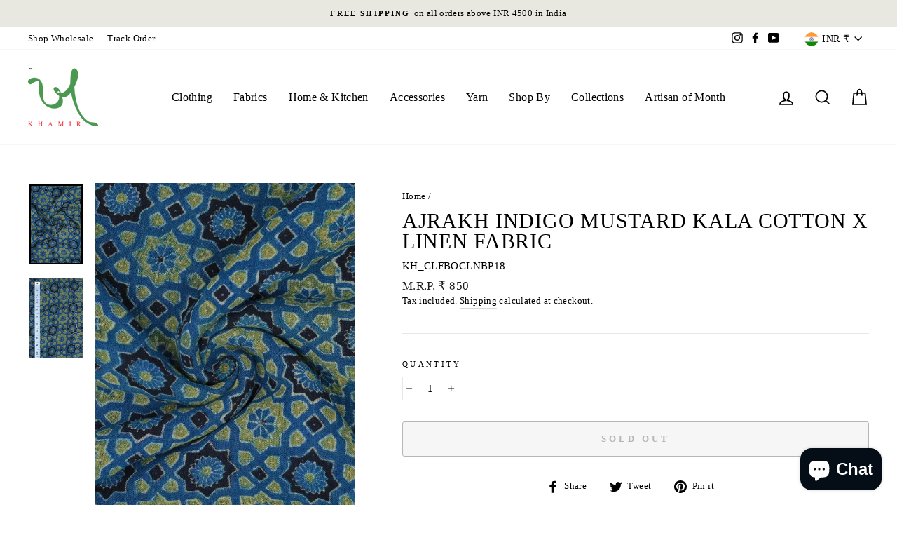

--- FILE ---
content_type: text/html; charset=utf-8
request_url: https://shop.khamir.org/products/ajrakh-indigo-mustard-kala-cotton-x-linen-fabric
body_size: 38685
content:
<!doctype html>
<html class="no-js" lang="en" dir="ltr">
<head>
  <meta name="p:domain_verify" content="aeeab7d686da1284005b23b02d2a37ae"/>
  <!-- Meta Pixel Code -->
<script>
!function(f,b,e,v,n,t,s)
{if(f.fbq)return;n=f.fbq=function(){n.callMethod?
n.callMethod.apply(n,arguments):n.queue.push(arguments)};
if(!f._fbq)f._fbq=n;n.push=n;n.loaded=!0;n.version='2.0';
n.queue=[];t=b.createElement(e);t.async=!0;
t.src=v;s=b.getElementsByTagName(e)[0];
s.parentNode.insertBefore(t,s)}(window, document,'script',
'https://connect.facebook.net/en_US/fbevents.js');
fbq('init', '986289679289643');
fbq('track', 'PageView');
</script>
<noscript><img height="1" width="1" style="display:none"
src="https://www.facebook.com/tr?id=986289679289643&ev=PageView&noscript=1"
/></noscript>
<!-- End Meta Pixel Code -->
  <script>
  fbq('track', 'ViewContent', {
    value: 1,
    currency: 'INR',
    content_ids: 'AD1',
    content_type: 'product_group',
  });
</script>
  <script>
  fbq('track', 'AddToCart', {
    value: 1,
    currency: 'INR',
  });
</script>
  <script>
  fbq('track', 'Purchase', {
    value: 0,
    currency: 'INR',
  });
</script>
 <!-- Added by TAPITA SEO SCHEMA-->

  



<!-- /Added by TAPITA SEO SCHEMA --> 

<script src="https://www.googleoptimize.com/optimize.js?id=OPT-PC686L8"></script>
  <meta charset="utf-8">
  <meta http-equiv="X-UA-Compatible" content="IE=edge,chrome=1">
  <meta name="viewport" content="width=device-width,initial-scale=1">
  <meta name="theme-color" content="#111111">
  <link rel="canonical" href="https://shop.khamir.org/products/ajrakh-indigo-mustard-kala-cotton-x-linen-fabric">
  <link rel="preconnect" href="https://cdn.shopify.com">
  <link rel="preconnect" href="https://fonts.shopifycdn.com">
  <link rel="dns-prefetch" href="https://productreviews.shopifycdn.com">
  <link rel="dns-prefetch" href="https://ajax.googleapis.com">
  <link rel="dns-prefetch" href="https://maps.googleapis.com">
  <link rel="dns-prefetch" href="https://maps.gstatic.com"><link rel="shortcut icon" href="//shop.khamir.org/cdn/shop/files/KHAMIR_LOGO_TM_-_Transperent_32x32.png?v=1622871784" type="image/png" /><title>Ajrakh Indigo Mustard Linen Blend Fabric - Khamir
&ndash; khamircrafts
</title>
<meta name="description" content="Shop online for pure authentic Ajrakh Kala Cotton Lilen mix Fabric. Kala Organic Cotton Cotton Linen Blend Texturexd handwoven Fabric. Best for tailoring or stitching Shirt, Kurta, Kurti, Dress, Top, etc. Handcrafted by Traditional local artisans of Kutch India."><meta property="og:site_name" content="khamircrafts">
  <meta property="og:url" content="https://shop.khamir.org/products/ajrakh-indigo-mustard-kala-cotton-x-linen-fabric">
  <meta property="og:title" content="Ajrakh Indigo Mustard Kala Cotton x Linen Fabric">
  <meta property="og:type" content="product">
  <meta property="og:description" content="Shop online for pure authentic Ajrakh Kala Cotton Lilen mix Fabric. Kala Organic Cotton Cotton Linen Blend Texturexd handwoven Fabric. Best for tailoring or stitching Shirt, Kurta, Kurti, Dress, Top, etc. Handcrafted by Traditional local artisans of Kutch India."><meta property="og:image" content="http://shop.khamir.org/cdn/shop/files/18_2_cfb3e194-cf75-42c3-8d49-8ba24b0905b5.jpg?v=1687342621">
    <meta property="og:image:secure_url" content="https://shop.khamir.org/cdn/shop/files/18_2_cfb3e194-cf75-42c3-8d49-8ba24b0905b5.jpg?v=1687342621">
    <meta property="og:image:width" content="800">
    <meta property="og:image:height" content="1200"><meta name="twitter:site" content="@">
  <meta name="twitter:card" content="summary_large_image">
  <meta name="twitter:title" content="Ajrakh Indigo Mustard Kala Cotton x Linen Fabric">
  <meta name="twitter:description" content="Shop online for pure authentic Ajrakh Kala Cotton Lilen mix Fabric. Kala Organic Cotton Cotton Linen Blend Texturexd handwoven Fabric. Best for tailoring or stitching Shirt, Kurta, Kurti, Dress, Top, etc. Handcrafted by Traditional local artisans of Kutch India.">
<style data-shopify>
  

  
  
  
</style><link href="//shop.khamir.org/cdn/shop/t/4/assets/theme.css?v=136603464808039591621696053913" rel="stylesheet" type="text/css" media="all" />
<style data-shopify>:root {
    --typeHeaderPrimary: "New York";
    --typeHeaderFallback: Iowan Old Style, Apple Garamond, Baskerville, Times New Roman, Droid Serif, Times, Source Serif Pro, serif, Apple Color Emoji, Segoe UI Emoji, Segoe UI Symbol;
    --typeHeaderSize: 35px;
    --typeHeaderWeight: 400;
    --typeHeaderLineHeight: 1;
    --typeHeaderSpacing: 0.025em;

    --typeBasePrimary:"New York";
    --typeBaseFallback:Iowan Old Style, Apple Garamond, Baskerville, Times New Roman, Droid Serif, Times, Source Serif Pro, serif, Apple Color Emoji, Segoe UI Emoji, Segoe UI Symbol;
    --typeBaseSize: 15px;
    --typeBaseWeight: 400;
    --typeBaseSpacing: 0.025em;
    --typeBaseLineHeight: 1.5;

    --typeCollectionTitle: 22px;

    --iconWeight: 4px;
    --iconLinecaps: miter;

    
      --buttonRadius: 3px;
    

    --colorGridOverlayOpacity: 0.2;
  }

  .placeholder-content {
    background-image: linear-gradient(100deg, #ffffff 40%, #f7f7f7 63%, #ffffff 79%);
  }</style><script>
    document.documentElement.className = document.documentElement.className.replace('no-js', 'js');

    window.theme = window.theme || {};
    theme.routes = {
      home: "/",
      cart: "/cart.js",
      cartPage: "/cart",
      cartAdd: "/cart/add.js",
      cartChange: "/cart/change.js"
    };
    theme.strings = {
      soldOut: "Sold Out",
      unavailable: "Unavailable",
      stockLabel: "Only [count] items in stock!",
      willNotShipUntil: "Will not ship until [date]",
      willBeInStockAfter: "Will be in stock after [date]",
      waitingForStock: "Inventory on the way",
      savePrice: "Save [saved_amount]",
      cartEmpty: "Your cart is currently empty.",
      cartTermsConfirmation: "You must agree with the terms and conditions of sales to check out",
      searchCollections: "Collections:",
      searchPages: "Pages:",
      searchArticles: "Articles:"
    };
    theme.settings = {
      dynamicVariantsEnable: true,
      dynamicVariantType: "button",
      cartType: "page",
      isCustomerTemplate: false,
      moneyFormat: "₹ {{amount_no_decimals}}",
      saveType: "percent",
      recentlyViewedEnabled: false,
      productImageSize: "natural",
      productImageCover: false,
      predictiveSearch: true,
      predictiveSearchType: "product,article,page,collection",
      inventoryThreshold: 4,
      quickView: true,
      themeName: 'Impulse',
      themeVersion: "4.1.4"
    };
  </script>

  <script>window.performance && window.performance.mark && window.performance.mark('shopify.content_for_header.start');</script><meta name="google-site-verification" content="BX6GxCxAIvy9VoxRfEbLvHU3b-msB9jgQ_1-Gcm8Ak4">
<meta name="facebook-domain-verification" content="x37ho1zesvkxhz8qo9c4ty0xbax4g2">
<meta id="shopify-digital-wallet" name="shopify-digital-wallet" content="/57503154345/digital_wallets/dialog">
<link rel="alternate" hreflang="x-default" href="https://shop.khamir.org/products/ajrakh-indigo-mustard-kala-cotton-x-linen-fabric">
<link rel="alternate" hreflang="en" href="https://shop.khamir.org/products/ajrakh-indigo-mustard-kala-cotton-x-linen-fabric">
<link rel="alternate" hreflang="gu" href="https://shop.khamir.org/gu/products/ajrakh-indigo-mustard-kala-cotton-x-linen-fabric">
<link rel="alternate" hreflang="hi" href="https://shop.khamir.org/hi/products/ajrakh-indigo-mustard-kala-cotton-x-linen-fabric">
<link rel="alternate" hreflang="kn" href="https://shop.khamir.org/kn/products/ajrakh-indigo-mustard-kala-cotton-x-linen-fabric">
<link rel="alternate" hreflang="ml" href="https://shop.khamir.org/ml/products/ajrakh-indigo-mustard-kala-cotton-x-linen-fabric">
<link rel="alternate" hreflang="te" href="https://shop.khamir.org/te/products/ajrakh-indigo-mustard-kala-cotton-x-linen-fabric">
<link rel="alternate" type="application/json+oembed" href="https://shop.khamir.org/products/ajrakh-indigo-mustard-kala-cotton-x-linen-fabric.oembed">
<script async="async" src="/checkouts/internal/preloads.js?locale=en-IN"></script>
<script id="shopify-features" type="application/json">{"accessToken":"cc692aced3c5b26a202146bc8e5ebee1","betas":["rich-media-storefront-analytics"],"domain":"shop.khamir.org","predictiveSearch":true,"shopId":57503154345,"locale":"en"}</script>
<script>var Shopify = Shopify || {};
Shopify.shop = "khamircraftresource.myshopify.com";
Shopify.locale = "en";
Shopify.currency = {"active":"INR","rate":"1.0"};
Shopify.country = "IN";
Shopify.theme = {"name":"Impulse","id":124479373481,"schema_name":"Impulse","schema_version":"4.1.4","theme_store_id":857,"role":"main"};
Shopify.theme.handle = "null";
Shopify.theme.style = {"id":null,"handle":null};
Shopify.cdnHost = "shop.khamir.org/cdn";
Shopify.routes = Shopify.routes || {};
Shopify.routes.root = "/";</script>
<script type="module">!function(o){(o.Shopify=o.Shopify||{}).modules=!0}(window);</script>
<script>!function(o){function n(){var o=[];function n(){o.push(Array.prototype.slice.apply(arguments))}return n.q=o,n}var t=o.Shopify=o.Shopify||{};t.loadFeatures=n(),t.autoloadFeatures=n()}(window);</script>
<script id="shop-js-analytics" type="application/json">{"pageType":"product"}</script>
<script defer="defer" async type="module" src="//shop.khamir.org/cdn/shopifycloud/shop-js/modules/v2/client.init-shop-cart-sync_BApSsMSl.en.esm.js"></script>
<script defer="defer" async type="module" src="//shop.khamir.org/cdn/shopifycloud/shop-js/modules/v2/chunk.common_CBoos6YZ.esm.js"></script>
<script type="module">
  await import("//shop.khamir.org/cdn/shopifycloud/shop-js/modules/v2/client.init-shop-cart-sync_BApSsMSl.en.esm.js");
await import("//shop.khamir.org/cdn/shopifycloud/shop-js/modules/v2/chunk.common_CBoos6YZ.esm.js");

  window.Shopify.SignInWithShop?.initShopCartSync?.({"fedCMEnabled":true,"windoidEnabled":true});

</script>
<script>(function() {
  var isLoaded = false;
  function asyncLoad() {
    if (isLoaded) return;
    isLoaded = true;
    var urls = ["https:\/\/cdn.shopify.com\/s\/files\/1\/0683\/1371\/0892\/files\/splmn-shopify-prod-August-31.min.js?v=1693985059\u0026shop=khamircraftresource.myshopify.com","https:\/\/chimpstatic.com\/mcjs-connected\/js\/users\/72053b20c4020b6f430cfc634\/b006b318f0820f53172191b13.js?shop=khamircraftresource.myshopify.com","https:\/\/cdn.nfcube.com\/instafeed-ae00df88f76fbb375bc3498e928b7e68.js?shop=khamircraftresource.myshopify.com","https:\/\/cdn.shopify.com\/s\/files\/1\/0597\/3783\/3627\/files\/tptinstall.min.js?v=1718591634\u0026t=tapita-seo-script-tags\u0026shop=khamircraftresource.myshopify.com","https:\/\/cdn.s3.pop-convert.com\/pcjs.production.min.js?unique_id=khamircraftresource.myshopify.com\u0026shop=khamircraftresource.myshopify.com","https:\/\/script.pop-convert.com\/new-micro\/production.pc.min.js?unique_id=khamircraftresource.myshopify.com\u0026shop=khamircraftresource.myshopify.com"];
    for (var i = 0; i < urls.length; i++) {
      var s = document.createElement('script');
      s.type = 'text/javascript';
      s.async = true;
      s.src = urls[i];
      var x = document.getElementsByTagName('script')[0];
      x.parentNode.insertBefore(s, x);
    }
  };
  if(window.attachEvent) {
    window.attachEvent('onload', asyncLoad);
  } else {
    window.addEventListener('load', asyncLoad, false);
  }
})();</script>
<script id="__st">var __st={"a":57503154345,"offset":19800,"reqid":"3a862066-178c-433f-baf6-bb55c10ed89e-1768907141","pageurl":"shop.khamir.org\/products\/ajrakh-indigo-mustard-kala-cotton-x-linen-fabric","u":"db621f2a3848","p":"product","rtyp":"product","rid":7754035036329};</script>
<script>window.ShopifyPaypalV4VisibilityTracking = true;</script>
<script id="form-persister">!function(){'use strict';const t='contact',e='new_comment',n=[[t,t],['blogs',e],['comments',e],[t,'customer']],o='password',r='form_key',c=['recaptcha-v3-token','g-recaptcha-response','h-captcha-response',o],s=()=>{try{return window.sessionStorage}catch{return}},i='__shopify_v',u=t=>t.elements[r],a=function(){const t=[...n].map((([t,e])=>`form[action*='/${t}']:not([data-nocaptcha='true']) input[name='form_type'][value='${e}']`)).join(',');var e;return e=t,()=>e?[...document.querySelectorAll(e)].map((t=>t.form)):[]}();function m(t){const e=u(t);a().includes(t)&&(!e||!e.value)&&function(t){try{if(!s())return;!function(t){const e=s();if(!e)return;const n=u(t);if(!n)return;const o=n.value;o&&e.removeItem(o)}(t);const e=Array.from(Array(32),(()=>Math.random().toString(36)[2])).join('');!function(t,e){u(t)||t.append(Object.assign(document.createElement('input'),{type:'hidden',name:r})),t.elements[r].value=e}(t,e),function(t,e){const n=s();if(!n)return;const r=[...t.querySelectorAll(`input[type='${o}']`)].map((({name:t})=>t)),u=[...c,...r],a={};for(const[o,c]of new FormData(t).entries())u.includes(o)||(a[o]=c);n.setItem(e,JSON.stringify({[i]:1,action:t.action,data:a}))}(t,e)}catch(e){console.error('failed to persist form',e)}}(t)}const f=t=>{if('true'===t.dataset.persistBound)return;const e=function(t,e){const n=function(t){return'function'==typeof t.submit?t.submit:HTMLFormElement.prototype.submit}(t).bind(t);return function(){let t;return()=>{t||(t=!0,(()=>{try{e(),n()}catch(t){(t=>{console.error('form submit failed',t)})(t)}})(),setTimeout((()=>t=!1),250))}}()}(t,(()=>{m(t)}));!function(t,e){if('function'==typeof t.submit&&'function'==typeof e)try{t.submit=e}catch{}}(t,e),t.addEventListener('submit',(t=>{t.preventDefault(),e()})),t.dataset.persistBound='true'};!function(){function t(t){const e=(t=>{const e=t.target;return e instanceof HTMLFormElement?e:e&&e.form})(t);e&&m(e)}document.addEventListener('submit',t),document.addEventListener('DOMContentLoaded',(()=>{const e=a();for(const t of e)f(t);var n;n=document.body,new window.MutationObserver((t=>{for(const e of t)if('childList'===e.type&&e.addedNodes.length)for(const t of e.addedNodes)1===t.nodeType&&'FORM'===t.tagName&&a().includes(t)&&f(t)})).observe(n,{childList:!0,subtree:!0,attributes:!1}),document.removeEventListener('submit',t)}))}()}();</script>
<script integrity="sha256-4kQ18oKyAcykRKYeNunJcIwy7WH5gtpwJnB7kiuLZ1E=" data-source-attribution="shopify.loadfeatures" defer="defer" src="//shop.khamir.org/cdn/shopifycloud/storefront/assets/storefront/load_feature-a0a9edcb.js" crossorigin="anonymous"></script>
<script data-source-attribution="shopify.dynamic_checkout.dynamic.init">var Shopify=Shopify||{};Shopify.PaymentButton=Shopify.PaymentButton||{isStorefrontPortableWallets:!0,init:function(){window.Shopify.PaymentButton.init=function(){};var t=document.createElement("script");t.src="https://shop.khamir.org/cdn/shopifycloud/portable-wallets/latest/portable-wallets.en.js",t.type="module",document.head.appendChild(t)}};
</script>
<script data-source-attribution="shopify.dynamic_checkout.buyer_consent">
  function portableWalletsHideBuyerConsent(e){var t=document.getElementById("shopify-buyer-consent"),n=document.getElementById("shopify-subscription-policy-button");t&&n&&(t.classList.add("hidden"),t.setAttribute("aria-hidden","true"),n.removeEventListener("click",e))}function portableWalletsShowBuyerConsent(e){var t=document.getElementById("shopify-buyer-consent"),n=document.getElementById("shopify-subscription-policy-button");t&&n&&(t.classList.remove("hidden"),t.removeAttribute("aria-hidden"),n.addEventListener("click",e))}window.Shopify?.PaymentButton&&(window.Shopify.PaymentButton.hideBuyerConsent=portableWalletsHideBuyerConsent,window.Shopify.PaymentButton.showBuyerConsent=portableWalletsShowBuyerConsent);
</script>
<script>
  function portableWalletsCleanup(e){e&&e.src&&console.error("Failed to load portable wallets script "+e.src);var t=document.querySelectorAll("shopify-accelerated-checkout .shopify-payment-button__skeleton, shopify-accelerated-checkout-cart .wallet-cart-button__skeleton"),e=document.getElementById("shopify-buyer-consent");for(let e=0;e<t.length;e++)t[e].remove();e&&e.remove()}function portableWalletsNotLoadedAsModule(e){e instanceof ErrorEvent&&"string"==typeof e.message&&e.message.includes("import.meta")&&"string"==typeof e.filename&&e.filename.includes("portable-wallets")&&(window.removeEventListener("error",portableWalletsNotLoadedAsModule),window.Shopify.PaymentButton.failedToLoad=e,"loading"===document.readyState?document.addEventListener("DOMContentLoaded",window.Shopify.PaymentButton.init):window.Shopify.PaymentButton.init())}window.addEventListener("error",portableWalletsNotLoadedAsModule);
</script>

<script type="module" src="https://shop.khamir.org/cdn/shopifycloud/portable-wallets/latest/portable-wallets.en.js" onError="portableWalletsCleanup(this)" crossorigin="anonymous"></script>
<script nomodule>
  document.addEventListener("DOMContentLoaded", portableWalletsCleanup);
</script>

<script id='scb4127' type='text/javascript' async='' src='https://shop.khamir.org/cdn/shopifycloud/privacy-banner/storefront-banner.js'></script><link id="shopify-accelerated-checkout-styles" rel="stylesheet" media="screen" href="https://shop.khamir.org/cdn/shopifycloud/portable-wallets/latest/accelerated-checkout-backwards-compat.css" crossorigin="anonymous">
<style id="shopify-accelerated-checkout-cart">
        #shopify-buyer-consent {
  margin-top: 1em;
  display: inline-block;
  width: 100%;
}

#shopify-buyer-consent.hidden {
  display: none;
}

#shopify-subscription-policy-button {
  background: none;
  border: none;
  padding: 0;
  text-decoration: underline;
  font-size: inherit;
  cursor: pointer;
}

#shopify-subscription-policy-button::before {
  box-shadow: none;
}

      </style>

<script>window.performance && window.performance.mark && window.performance.mark('shopify.content_for_header.end');</script>

  <script src="//shop.khamir.org/cdn/shop/t/4/assets/vendor-scripts-v9.js" defer="defer"></script><link rel="preload" as="style" href="//shop.khamir.org/cdn/shop/t/4/assets/currency-flags.css" onload="this.onload=null;this.rel='stylesheet'">
    <link rel="stylesheet" href="//shop.khamir.org/cdn/shop/t/4/assets/currency-flags.css"><script src="//shop.khamir.org/cdn/shop/t/4/assets/theme.min.js?v=60451137851990189171625225429" defer="defer"></script><!-- Google tag (gtag.js) -->
<script async src="https://www.googletagmanager.com/gtag/js?id=G-2G4G0KF6NB"></script>
<script>
  window.dataLayer = window.dataLayer || [];
  function gtag(){dataLayer.push(arguments);}
  gtag('js', new Date());

  gtag('config', 'G-2G4G0KF6NB');
</script>

<!-- BEGIN app block: shopify://apps/tapita-seo-speed/blocks/app-embed/cd37ca7a-40ad-4fdc-afd3-768701482209 -->



<script class="tpt-seo-schema">
    var tapitaSeoVer = 1177;
    var tptAddedSchemas = [];
</script>






    <!-- BEGIN app snippet: product-schema -->

  <!-- END app snippet -->



  
      
      
      <!-- Start - Added by Tapita SEO & Speed: Breadcrumb Structured Data  -->
        <script type="application/ld+json" author="tpt">
          {
          "@context": "https://schema.org",
          "@type": "BreadcrumbList",
          "itemListElement": [{
            "@type": "ListItem",
            "position": 1,"name": "Products",
            "item": "https://shop.khamir.org/products"}, {
            "@type": "ListItem",
            "position": 2,
            "name": "Ajrakh Indigo Mustard Kala Cotton x Linen Fabric",
            "item": "https://shop.khamir.org/products/ajrakh-indigo-mustard-kala-cotton-x-linen-fabric"
          }]
        }
        </script>
        <script>window.tptAddedSchemas.push("BreadcrumbList");</script>
      <!-- End - Added by Tapita SEO & Speed: Breadcrumb Structured Data  -->
      
  




<script class="tpt-seo-schema">
  const tptPathName = "/products/ajrakh-indigo-mustard-kala-cotton-x-linen-fabric";
  const tptShopId = "57503154345";

  let tptPageType;
  let tpPageHandle;

  if(tptPathName == '/'){
    tptPageType = 'homepage';
    tpPageHandle = 'homepage';
  }else{
    tptPageType = tptPathName.split("/")[1];
    if(tptPageType == 'blogs'){
        tpPageHandle = tptPathName.split("/")[3];
    }else{
        tpPageHandle = tptPathName.split("/")[2];
    }
  }


    var scriptEl = document.createElement('script');
    scriptEl.type = 'application/ld+json';
    scriptEl.setAttribute('author', 'tpt'); 
    var tptSchemaConfigUrl =  'https://cdn.shopify.com/s/files/1/0575/0315/4345/t/4/assets/tapita-schema-config.json?v=1692163349';
    // ADD SCHEMA WHEN tptSchemaConfigUrl valid
  if (tptSchemaConfigUrl) {
    fetch(tptSchemaConfigUrl)
        .then(response => response.json())
        .then(data => {
            const checkPlan = data?.howTo?.turnOn || data?.recipe?.turnOn || data?.video?.turnOn;
            if(!checkPlan){
                return;
            }
            let schemaList = [];
            for (const property in data) {
                let schemaData = {};
                if(property == 'article' || property == 'siteLink' || property == 'breadcrumb' || property == 'product'){
                continue;
                }
                const configs = data[property].pageList || [];
                const configMatchList = configs.filter(config => {
                return config.pageData.handle == tpPageHandle;
                });
                const configMatch = configMatchList[0] || {};
                const turnon = configMatch?.turnOn;
                if(!turnon) {
                continue;
                };
                if(property == 'video'){
                const configType = configMatch?.videoConfig || {};
                    schemaData = {
                    "@context": "https://schema.org",
                    "@type": "VideoObject",
                    "name": configType?.title,
                        "description": configType?.description,
                        "thumbnailUrl": configType?.imageUrl,
                        "uploadDate": configType?.uploadDate,
                        "duration": configType?.duration,
                        "contentUrl": configType?.videoUrl,
                    }
                schemaList.push(schemaData || {});
                window.tptAddedSchemas.push("VideoObject");
                }
                if(property == 'howTo'){
                    const configType = configMatch?.howToConfig || {};
                        schemaData = {
                        "@context": "https://schema.org",
                        "@type": "HowTo",
                        "image": {
                            "@type": "ImageObject",
                            "url": configType?.imageUrl[0],
                        },
                        "name": configType?.title,
                        "totalTime": configType?.duration,
                        "estimatedCost": {
                            "@type": "MonetaryAmount",
                            "currency": configType?.currency?.match(/\((.*)\)/)[1],
                            "value": configType?.estimatedCost
                        },
                        "supply": configType?.supply?.map(supply => {
                            return {
                            "@type": "HowToSupply",
                            "name": supply.name
                            }
                        }),
                        "tool": configType?.tool?.map(supply => {
                            return {
                            "@type": "HowToTool",
                            "name": supply.name
                            }
                        }),
                        "step": configType?.sectionStep?.stepValue?.map(step => {
                            return {
                            "@type": "HowToStep",
                            "name": step?.name,
                            "text": step?.description,
                            "image": step?.imageUrl?.length > 0 ? step?.imageUrl[0] : '',
                            "url": step?.stepUrl
                            }
                        })
                    }
                    window.tptAddedSchemas.push("HowTo");
                    if(configType?.sectionVideo?.title && configType?.sectionVideo?.uploadDate && configType?.sectionVideo?.imageUrl[0]){
                        const videoSchema = {
                            "@type": "VideoObject",
                            "name": configType?.sectionVideo?.title,
                            "description": configType?.sectionVideo?.description,
                            "thumbnailUrl": configType?.sectionVideo?.imageUrl[0],
                            "uploadDate": configType?.sectionVideo?.uploadDate,
                            "duration": configType?.sectionVideo?.duration,
                            "contentUrl": configType?.sectionVideo?.videoUrl,
                        }
                        schemaData.video = videoSchema;
                        window.tptAddedSchemas.push("VideoObject");
                    }
                    schemaList.push(schemaData || {});
                }
                if(property == 'recipe'){
                    const configType = configMatch?.recipeConfig || {};
                    schemaData = {
                        "@context": "https://schema.org/",
                        "@type": "Recipe",
                        "name": configType?.name,
                        "image": [
                        configType?.imageUrls?.small?.length > 0 ? configType?.imageUrls?.small[0] : '',
                        configType?.imageUrls?.medium?.length > 0 ? configType?.imageUrls?.medium[0] : '',
                        configType?.imageUrls?.large?.length > 0 ? configType?.imageUrls?.large[0] : '',
                        ],
                        "author": {
                            "@type": "Person",
                            "name": configType?.author
                        },
                        "datePublished": configType?.uploadDate,
                        "description": configType?.description,
                        "recipeCuisine": configType?.cuisine,
                        "prepTime": configType?.prepTime,
                        "cookTime": configType?.cookTime,
                        "totalTime": "",
                        "keywords": configType?.keywords,
                        "recipeYield": configType?.totalServings,
                        "recipeCategory": configType?.category,
                        "nutrition": {
                            "@type": "NutritionInformation",
                            "calories": configType?.caloriesPerServing
                        },
                            "recipeIngredient": configType?.ingredients?.map(ingredient => {
                            return ingredient
                            }),
                        "recipeInstructions": configType?.sectionStep?.stepValue?.map(step => {
                            return {
                            "@type": "HowToStep",
                            "name": step?.name,
                            "text": step?.description,
                            "image": step?.imageUrl?.length > 0 ? step?.imageUrl[0] : '',
                            "url": step?.stepUrl
                            }
                        })
                    }
                    window.tptAddedSchemas.push("Recipe");
                    if(configType?.sectionVideo?.title && configType?.sectionVideo?.uploadDate && configType?.sectionVideo?.imageUrl[0]){
                        const videoSchema = {
                            "@type": "VideoObject",
                            "name": configType?.sectionVideo?.title,
                            "description": configType?.sectionVideo?.description,
                            "thumbnailUrl": configType?.sectionVideo?.imageUrl[0],
                            "uploadDate": configType?.sectionVideo?.uploadDate,
                            "duration": configType?.sectionVideo?.duration,
                            "contentUrl": configType?.sectionVideo?.videoUrl,
                        }
                        schemaData.video = videoSchema;
                        if (!ndow.tptAddedSchemas.includes("VideoObject"))
                            window.tptAddedSchemas.push("VideoObject");
                    }
                    schemaList.push(schemaData || {});
                }
            }
            return schemaList;
        })
        .then(data =>{
            if(!data) return;
            data.map(schema => {
                scriptEl.innerHTML = JSON.stringify(data);
            })
        })
        .then(() => {
            if (scriptEl.innerHTML)
                document.head.appendChild(scriptEl)
        });
    }  
</script>

<!-- BEGIN app snippet: alter-schemas -->




<script>
    (function disableSchemasByType(schemaTypesToDisable = []) {
        if (!schemaTypesToDisable.length) return;
        const DEBUG = window.location.href?.includes("debug");
        const log = (...a) => DEBUG && console.log(...a);
        const removeAttrsDeep = (root, attrs) => {
            root.querySelectorAll("*").forEach((el) =>
                attrs.forEach((a) => el.removeAttribute(a))
            );
        };
        const extractTypesFromJsonLD = (json) => {
            const types = new Set();
            const walk = (v) => {
                if (!v) return;
                if (Array.isArray(v)) return v.forEach(walk);
                if (typeof v === "object") {
                    if (v["@type"]) {
                        (Array.isArray(v["@type"])
                            ? v["@type"]
                            : [v["@type"]]
                        ).forEach((t) => types.add(t));
                    }
                    if (v["@graph"]) walk(v["@graph"]);
                }
            };
            walk(json);
            return types;
        };
        const matchesSchemaType = (value) =>
            value && schemaTypesToDisable.some((t) => value.includes(t));
        const handleJsonLD = (container = document) => {
            container
                .querySelectorAll(
                    'script[type="application/ld+json"]:not([author="tpt"])'
                )
                .forEach((script) => {
                    try {
                        const json = JSON.parse(script.textContent);
                        const types = extractTypesFromJsonLD(json);
                        if (
                            [...types].some((t) => schemaTypesToDisable.includes(t))
                        ) {
                            script.type = "application/ldjson-disabled";
                            log("Disabled JSON-LD:", script);
                        }
                    } catch {}
                });
        };
        const handleMicrodata = (container = document) => {
            container
                .querySelectorAll(
                    schemaTypesToDisable
                        .map((t) => `[itemtype*="schema.org/${t}"]`)
                        .join(",")
                )
                .forEach((el) => {
                    el.removeAttribute("itemscope");
                    el.removeAttribute("itemtype");
                    el.removeAttribute("itemprop");
                    removeAttrsDeep(el, ["itemprop"]);
                });
        };
        const handleRDFa = (container = document) => {
            container
                .querySelectorAll(
                    schemaTypesToDisable
                        .map(
                            (t) =>
                                `[typeof*="${t}"],[vocab*="schema.org"][typeof*="${t}"]`
                        )
                        .join(",")
                )
                .forEach((el) => {
                    el.removeAttribute("vocab");
                    el.removeAttribute("typeof");
                    el.removeAttribute("property");
                    removeAttrsDeep(el, ["property"]);
                });
        };
        const processSchemas = (container) => {
            handleJsonLD(container);
            handleMicrodata(container);
            handleRDFa(container);
        };
        processSchemas();
        const observer = new MutationObserver((mutations) => {
            mutations.forEach((m) => {
                m.addedNodes.forEach((n) => {
                    if (n.nodeType !== 1) return;

                    if (
                        n.tagName === "SCRIPT" &&
                        n.type === "application/ld+json" &&
                        n.getAttribute("author") !== "tpt"
                    ) {
                        handleJsonLD(n.parentElement);
                        return;
                    }

                    const itemType = n.getAttribute?.("itemtype");
                    const typeOf = n.getAttribute?.("typeof");

                    if (matchesSchemaType(itemType) || matchesSchemaType(typeOf)) {
                        handleMicrodata(n.parentElement);
                        handleRDFa(n.parentElement);
                    } else {
                        processSchemas(n);
                    }
                });

                if (m.type === "attributes") {
                    const t = m.target;

                    if (
                        t.tagName === "SCRIPT" &&
                        t.type === "application/ld+json" &&
                        t.getAttribute("author") !== "tpt"
                    ) {
                        handleJsonLD(t.parentElement);
                    }

                    if (
                        m.attributeName === "itemtype" &&
                        matchesSchemaType(t.getAttribute("itemtype"))
                    ) {
                        handleMicrodata(t.parentElement);
                    }

                    if (
                        m.attributeName === "typeof" &&
                        matchesSchemaType(t.getAttribute("typeof"))
                    ) {
                        handleRDFa(t.parentElement);
                    }
                }
            });
        });

        observer.observe(document.body || document.documentElement, {
            childList: true,
            subtree: true,
            attributes: true,
            attributeFilter: ["itemtype", "typeof", "type"],
        });

        log("Schema disabler initialized with types:", schemaTypesToDisable);
    })(window.tptAddedSchemas);
</script><!-- END app snippet -->




<!-- END app block --><!-- BEGIN app block: shopify://apps/seguno-popups/blocks/popup-app-embed/f53bd66f-9a20-4ce2-ae2e-ccbd0148bd4b --><meta property="seguno:shop-id" content="57503154345" />


<!-- END app block --><script src="https://cdn.shopify.com/extensions/e4b3a77b-20c9-4161-b1bb-deb87046128d/inbox-1253/assets/inbox-chat-loader.js" type="text/javascript" defer="defer"></script>
<script src="https://cdn.shopify.com/extensions/0199c427-df3e-7dbf-8171-b4fecbfad766/popup-11/assets/popup.js" type="text/javascript" defer="defer"></script>
<script src="https://cdn.shopify.com/extensions/019b72eb-c043-7f9c-929c-f80ee4242e18/theme-app-ext-10/assets/superlemon-loader.js" type="text/javascript" defer="defer"></script>
<link href="https://cdn.shopify.com/extensions/019b72eb-c043-7f9c-929c-f80ee4242e18/theme-app-ext-10/assets/superlemon.css" rel="stylesheet" type="text/css" media="all">
<link href="https://monorail-edge.shopifysvc.com" rel="dns-prefetch">
<script>(function(){if ("sendBeacon" in navigator && "performance" in window) {try {var session_token_from_headers = performance.getEntriesByType('navigation')[0].serverTiming.find(x => x.name == '_s').description;} catch {var session_token_from_headers = undefined;}var session_cookie_matches = document.cookie.match(/_shopify_s=([^;]*)/);var session_token_from_cookie = session_cookie_matches && session_cookie_matches.length === 2 ? session_cookie_matches[1] : "";var session_token = session_token_from_headers || session_token_from_cookie || "";function handle_abandonment_event(e) {var entries = performance.getEntries().filter(function(entry) {return /monorail-edge.shopifysvc.com/.test(entry.name);});if (!window.abandonment_tracked && entries.length === 0) {window.abandonment_tracked = true;var currentMs = Date.now();var navigation_start = performance.timing.navigationStart;var payload = {shop_id: 57503154345,url: window.location.href,navigation_start,duration: currentMs - navigation_start,session_token,page_type: "product"};window.navigator.sendBeacon("https://monorail-edge.shopifysvc.com/v1/produce", JSON.stringify({schema_id: "online_store_buyer_site_abandonment/1.1",payload: payload,metadata: {event_created_at_ms: currentMs,event_sent_at_ms: currentMs}}));}}window.addEventListener('pagehide', handle_abandonment_event);}}());</script>
<script id="web-pixels-manager-setup">(function e(e,d,r,n,o){if(void 0===o&&(o={}),!Boolean(null===(a=null===(i=window.Shopify)||void 0===i?void 0:i.analytics)||void 0===a?void 0:a.replayQueue)){var i,a;window.Shopify=window.Shopify||{};var t=window.Shopify;t.analytics=t.analytics||{};var s=t.analytics;s.replayQueue=[],s.publish=function(e,d,r){return s.replayQueue.push([e,d,r]),!0};try{self.performance.mark("wpm:start")}catch(e){}var l=function(){var e={modern:/Edge?\/(1{2}[4-9]|1[2-9]\d|[2-9]\d{2}|\d{4,})\.\d+(\.\d+|)|Firefox\/(1{2}[4-9]|1[2-9]\d|[2-9]\d{2}|\d{4,})\.\d+(\.\d+|)|Chrom(ium|e)\/(9{2}|\d{3,})\.\d+(\.\d+|)|(Maci|X1{2}).+ Version\/(15\.\d+|(1[6-9]|[2-9]\d|\d{3,})\.\d+)([,.]\d+|)( \(\w+\)|)( Mobile\/\w+|) Safari\/|Chrome.+OPR\/(9{2}|\d{3,})\.\d+\.\d+|(CPU[ +]OS|iPhone[ +]OS|CPU[ +]iPhone|CPU IPhone OS|CPU iPad OS)[ +]+(15[._]\d+|(1[6-9]|[2-9]\d|\d{3,})[._]\d+)([._]\d+|)|Android:?[ /-](13[3-9]|1[4-9]\d|[2-9]\d{2}|\d{4,})(\.\d+|)(\.\d+|)|Android.+Firefox\/(13[5-9]|1[4-9]\d|[2-9]\d{2}|\d{4,})\.\d+(\.\d+|)|Android.+Chrom(ium|e)\/(13[3-9]|1[4-9]\d|[2-9]\d{2}|\d{4,})\.\d+(\.\d+|)|SamsungBrowser\/([2-9]\d|\d{3,})\.\d+/,legacy:/Edge?\/(1[6-9]|[2-9]\d|\d{3,})\.\d+(\.\d+|)|Firefox\/(5[4-9]|[6-9]\d|\d{3,})\.\d+(\.\d+|)|Chrom(ium|e)\/(5[1-9]|[6-9]\d|\d{3,})\.\d+(\.\d+|)([\d.]+$|.*Safari\/(?![\d.]+ Edge\/[\d.]+$))|(Maci|X1{2}).+ Version\/(10\.\d+|(1[1-9]|[2-9]\d|\d{3,})\.\d+)([,.]\d+|)( \(\w+\)|)( Mobile\/\w+|) Safari\/|Chrome.+OPR\/(3[89]|[4-9]\d|\d{3,})\.\d+\.\d+|(CPU[ +]OS|iPhone[ +]OS|CPU[ +]iPhone|CPU IPhone OS|CPU iPad OS)[ +]+(10[._]\d+|(1[1-9]|[2-9]\d|\d{3,})[._]\d+)([._]\d+|)|Android:?[ /-](13[3-9]|1[4-9]\d|[2-9]\d{2}|\d{4,})(\.\d+|)(\.\d+|)|Mobile Safari.+OPR\/([89]\d|\d{3,})\.\d+\.\d+|Android.+Firefox\/(13[5-9]|1[4-9]\d|[2-9]\d{2}|\d{4,})\.\d+(\.\d+|)|Android.+Chrom(ium|e)\/(13[3-9]|1[4-9]\d|[2-9]\d{2}|\d{4,})\.\d+(\.\d+|)|Android.+(UC? ?Browser|UCWEB|U3)[ /]?(15\.([5-9]|\d{2,})|(1[6-9]|[2-9]\d|\d{3,})\.\d+)\.\d+|SamsungBrowser\/(5\.\d+|([6-9]|\d{2,})\.\d+)|Android.+MQ{2}Browser\/(14(\.(9|\d{2,})|)|(1[5-9]|[2-9]\d|\d{3,})(\.\d+|))(\.\d+|)|K[Aa][Ii]OS\/(3\.\d+|([4-9]|\d{2,})\.\d+)(\.\d+|)/},d=e.modern,r=e.legacy,n=navigator.userAgent;return n.match(d)?"modern":n.match(r)?"legacy":"unknown"}(),u="modern"===l?"modern":"legacy",c=(null!=n?n:{modern:"",legacy:""})[u],f=function(e){return[e.baseUrl,"/wpm","/b",e.hashVersion,"modern"===e.buildTarget?"m":"l",".js"].join("")}({baseUrl:d,hashVersion:r,buildTarget:u}),m=function(e){var d=e.version,r=e.bundleTarget,n=e.surface,o=e.pageUrl,i=e.monorailEndpoint;return{emit:function(e){var a=e.status,t=e.errorMsg,s=(new Date).getTime(),l=JSON.stringify({metadata:{event_sent_at_ms:s},events:[{schema_id:"web_pixels_manager_load/3.1",payload:{version:d,bundle_target:r,page_url:o,status:a,surface:n,error_msg:t},metadata:{event_created_at_ms:s}}]});if(!i)return console&&console.warn&&console.warn("[Web Pixels Manager] No Monorail endpoint provided, skipping logging."),!1;try{return self.navigator.sendBeacon.bind(self.navigator)(i,l)}catch(e){}var u=new XMLHttpRequest;try{return u.open("POST",i,!0),u.setRequestHeader("Content-Type","text/plain"),u.send(l),!0}catch(e){return console&&console.warn&&console.warn("[Web Pixels Manager] Got an unhandled error while logging to Monorail."),!1}}}}({version:r,bundleTarget:l,surface:e.surface,pageUrl:self.location.href,monorailEndpoint:e.monorailEndpoint});try{o.browserTarget=l,function(e){var d=e.src,r=e.async,n=void 0===r||r,o=e.onload,i=e.onerror,a=e.sri,t=e.scriptDataAttributes,s=void 0===t?{}:t,l=document.createElement("script"),u=document.querySelector("head"),c=document.querySelector("body");if(l.async=n,l.src=d,a&&(l.integrity=a,l.crossOrigin="anonymous"),s)for(var f in s)if(Object.prototype.hasOwnProperty.call(s,f))try{l.dataset[f]=s[f]}catch(e){}if(o&&l.addEventListener("load",o),i&&l.addEventListener("error",i),u)u.appendChild(l);else{if(!c)throw new Error("Did not find a head or body element to append the script");c.appendChild(l)}}({src:f,async:!0,onload:function(){if(!function(){var e,d;return Boolean(null===(d=null===(e=window.Shopify)||void 0===e?void 0:e.analytics)||void 0===d?void 0:d.initialized)}()){var d=window.webPixelsManager.init(e)||void 0;if(d){var r=window.Shopify.analytics;r.replayQueue.forEach((function(e){var r=e[0],n=e[1],o=e[2];d.publishCustomEvent(r,n,o)})),r.replayQueue=[],r.publish=d.publishCustomEvent,r.visitor=d.visitor,r.initialized=!0}}},onerror:function(){return m.emit({status:"failed",errorMsg:"".concat(f," has failed to load")})},sri:function(e){var d=/^sha384-[A-Za-z0-9+/=]+$/;return"string"==typeof e&&d.test(e)}(c)?c:"",scriptDataAttributes:o}),m.emit({status:"loading"})}catch(e){m.emit({status:"failed",errorMsg:(null==e?void 0:e.message)||"Unknown error"})}}})({shopId: 57503154345,storefrontBaseUrl: "https://shop.khamir.org",extensionsBaseUrl: "https://extensions.shopifycdn.com/cdn/shopifycloud/web-pixels-manager",monorailEndpoint: "https://monorail-edge.shopifysvc.com/unstable/produce_batch",surface: "storefront-renderer",enabledBetaFlags: ["2dca8a86"],webPixelsConfigList: [{"id":"588382377","configuration":"{\"config\":\"{\\\"pixel_id\\\":\\\"G-2G4G0KF6NB\\\",\\\"target_country\\\":\\\"IN\\\",\\\"gtag_events\\\":[{\\\"type\\\":\\\"search\\\",\\\"action_label\\\":[\\\"G-2G4G0KF6NB\\\",\\\"AW-10948313086\\\/EAKJCJ6I4aYYEP7_x-Qo\\\"]},{\\\"type\\\":\\\"begin_checkout\\\",\\\"action_label\\\":[\\\"G-2G4G0KF6NB\\\",\\\"AW-10948313086\\\/I-vFCLCL4aYYEP7_x-Qo\\\"]},{\\\"type\\\":\\\"view_item\\\",\\\"action_label\\\":[\\\"G-2G4G0KF6NB\\\",\\\"AW-10948313086\\\/wT9fCJuI4aYYEP7_x-Qo\\\",\\\"MC-4TBCL22E6L\\\"]},{\\\"type\\\":\\\"purchase\\\",\\\"action_label\\\":[\\\"G-2G4G0KF6NB\\\",\\\"AW-10948313086\\\/8EuICJWI4aYYEP7_x-Qo\\\",\\\"MC-4TBCL22E6L\\\"]},{\\\"type\\\":\\\"page_view\\\",\\\"action_label\\\":[\\\"G-2G4G0KF6NB\\\",\\\"AW-10948313086\\\/ojowCJiI4aYYEP7_x-Qo\\\",\\\"MC-4TBCL22E6L\\\"]},{\\\"type\\\":\\\"add_payment_info\\\",\\\"action_label\\\":[\\\"G-2G4G0KF6NB\\\",\\\"AW-10948313086\\\/72xdCLOL4aYYEP7_x-Qo\\\"]},{\\\"type\\\":\\\"add_to_cart\\\",\\\"action_label\\\":[\\\"G-2G4G0KF6NB\\\",\\\"AW-10948313086\\\/WXzgCKGI4aYYEP7_x-Qo\\\"]}],\\\"enable_monitoring_mode\\\":false}\"}","eventPayloadVersion":"v1","runtimeContext":"OPEN","scriptVersion":"b2a88bafab3e21179ed38636efcd8a93","type":"APP","apiClientId":1780363,"privacyPurposes":[],"dataSharingAdjustments":{"protectedCustomerApprovalScopes":["read_customer_address","read_customer_email","read_customer_name","read_customer_personal_data","read_customer_phone"]}},{"id":"shopify-app-pixel","configuration":"{}","eventPayloadVersion":"v1","runtimeContext":"STRICT","scriptVersion":"0450","apiClientId":"shopify-pixel","type":"APP","privacyPurposes":["ANALYTICS","MARKETING"]},{"id":"shopify-custom-pixel","eventPayloadVersion":"v1","runtimeContext":"LAX","scriptVersion":"0450","apiClientId":"shopify-pixel","type":"CUSTOM","privacyPurposes":["ANALYTICS","MARKETING"]}],isMerchantRequest: false,initData: {"shop":{"name":"khamircrafts","paymentSettings":{"currencyCode":"INR"},"myshopifyDomain":"khamircraftresource.myshopify.com","countryCode":"IN","storefrontUrl":"https:\/\/shop.khamir.org"},"customer":null,"cart":null,"checkout":null,"productVariants":[{"price":{"amount":850.0,"currencyCode":"INR"},"product":{"title":"Ajrakh Indigo Mustard Kala Cotton x Linen Fabric","vendor":"khamircraftresource","id":"7754035036329","untranslatedTitle":"Ajrakh Indigo Mustard Kala Cotton x Linen Fabric","url":"\/products\/ajrakh-indigo-mustard-kala-cotton-x-linen-fabric","type":"Fabric"},"id":"43100464513193","image":{"src":"\/\/shop.khamir.org\/cdn\/shop\/files\/18_2_cfb3e194-cf75-42c3-8d49-8ba24b0905b5.jpg?v=1687342621"},"sku":"KH_CLFBOCLNBP18","title":"Default Title","untranslatedTitle":"Default Title"}],"purchasingCompany":null},},"https://shop.khamir.org/cdn","fcfee988w5aeb613cpc8e4bc33m6693e112",{"modern":"","legacy":""},{"shopId":"57503154345","storefrontBaseUrl":"https:\/\/shop.khamir.org","extensionBaseUrl":"https:\/\/extensions.shopifycdn.com\/cdn\/shopifycloud\/web-pixels-manager","surface":"storefront-renderer","enabledBetaFlags":"[\"2dca8a86\"]","isMerchantRequest":"false","hashVersion":"fcfee988w5aeb613cpc8e4bc33m6693e112","publish":"custom","events":"[[\"page_viewed\",{}],[\"product_viewed\",{\"productVariant\":{\"price\":{\"amount\":850.0,\"currencyCode\":\"INR\"},\"product\":{\"title\":\"Ajrakh Indigo Mustard Kala Cotton x Linen Fabric\",\"vendor\":\"khamircraftresource\",\"id\":\"7754035036329\",\"untranslatedTitle\":\"Ajrakh Indigo Mustard Kala Cotton x Linen Fabric\",\"url\":\"\/products\/ajrakh-indigo-mustard-kala-cotton-x-linen-fabric\",\"type\":\"Fabric\"},\"id\":\"43100464513193\",\"image\":{\"src\":\"\/\/shop.khamir.org\/cdn\/shop\/files\/18_2_cfb3e194-cf75-42c3-8d49-8ba24b0905b5.jpg?v=1687342621\"},\"sku\":\"KH_CLFBOCLNBP18\",\"title\":\"Default Title\",\"untranslatedTitle\":\"Default Title\"}}]]"});</script><script>
  window.ShopifyAnalytics = window.ShopifyAnalytics || {};
  window.ShopifyAnalytics.meta = window.ShopifyAnalytics.meta || {};
  window.ShopifyAnalytics.meta.currency = 'INR';
  var meta = {"product":{"id":7754035036329,"gid":"gid:\/\/shopify\/Product\/7754035036329","vendor":"khamircraftresource","type":"Fabric","handle":"ajrakh-indigo-mustard-kala-cotton-x-linen-fabric","variants":[{"id":43100464513193,"price":85000,"name":"Ajrakh Indigo Mustard Kala Cotton x Linen Fabric","public_title":null,"sku":"KH_CLFBOCLNBP18"}],"remote":false},"page":{"pageType":"product","resourceType":"product","resourceId":7754035036329,"requestId":"3a862066-178c-433f-baf6-bb55c10ed89e-1768907141"}};
  for (var attr in meta) {
    window.ShopifyAnalytics.meta[attr] = meta[attr];
  }
</script>
<script class="analytics">
  (function () {
    var customDocumentWrite = function(content) {
      var jquery = null;

      if (window.jQuery) {
        jquery = window.jQuery;
      } else if (window.Checkout && window.Checkout.$) {
        jquery = window.Checkout.$;
      }

      if (jquery) {
        jquery('body').append(content);
      }
    };

    var hasLoggedConversion = function(token) {
      if (token) {
        return document.cookie.indexOf('loggedConversion=' + token) !== -1;
      }
      return false;
    }

    var setCookieIfConversion = function(token) {
      if (token) {
        var twoMonthsFromNow = new Date(Date.now());
        twoMonthsFromNow.setMonth(twoMonthsFromNow.getMonth() + 2);

        document.cookie = 'loggedConversion=' + token + '; expires=' + twoMonthsFromNow;
      }
    }

    var trekkie = window.ShopifyAnalytics.lib = window.trekkie = window.trekkie || [];
    if (trekkie.integrations) {
      return;
    }
    trekkie.methods = [
      'identify',
      'page',
      'ready',
      'track',
      'trackForm',
      'trackLink'
    ];
    trekkie.factory = function(method) {
      return function() {
        var args = Array.prototype.slice.call(arguments);
        args.unshift(method);
        trekkie.push(args);
        return trekkie;
      };
    };
    for (var i = 0; i < trekkie.methods.length; i++) {
      var key = trekkie.methods[i];
      trekkie[key] = trekkie.factory(key);
    }
    trekkie.load = function(config) {
      trekkie.config = config || {};
      trekkie.config.initialDocumentCookie = document.cookie;
      var first = document.getElementsByTagName('script')[0];
      var script = document.createElement('script');
      script.type = 'text/javascript';
      script.onerror = function(e) {
        var scriptFallback = document.createElement('script');
        scriptFallback.type = 'text/javascript';
        scriptFallback.onerror = function(error) {
                var Monorail = {
      produce: function produce(monorailDomain, schemaId, payload) {
        var currentMs = new Date().getTime();
        var event = {
          schema_id: schemaId,
          payload: payload,
          metadata: {
            event_created_at_ms: currentMs,
            event_sent_at_ms: currentMs
          }
        };
        return Monorail.sendRequest("https://" + monorailDomain + "/v1/produce", JSON.stringify(event));
      },
      sendRequest: function sendRequest(endpointUrl, payload) {
        // Try the sendBeacon API
        if (window && window.navigator && typeof window.navigator.sendBeacon === 'function' && typeof window.Blob === 'function' && !Monorail.isIos12()) {
          var blobData = new window.Blob([payload], {
            type: 'text/plain'
          });

          if (window.navigator.sendBeacon(endpointUrl, blobData)) {
            return true;
          } // sendBeacon was not successful

        } // XHR beacon

        var xhr = new XMLHttpRequest();

        try {
          xhr.open('POST', endpointUrl);
          xhr.setRequestHeader('Content-Type', 'text/plain');
          xhr.send(payload);
        } catch (e) {
          console.log(e);
        }

        return false;
      },
      isIos12: function isIos12() {
        return window.navigator.userAgent.lastIndexOf('iPhone; CPU iPhone OS 12_') !== -1 || window.navigator.userAgent.lastIndexOf('iPad; CPU OS 12_') !== -1;
      }
    };
    Monorail.produce('monorail-edge.shopifysvc.com',
      'trekkie_storefront_load_errors/1.1',
      {shop_id: 57503154345,
      theme_id: 124479373481,
      app_name: "storefront",
      context_url: window.location.href,
      source_url: "//shop.khamir.org/cdn/s/trekkie.storefront.cd680fe47e6c39ca5d5df5f0a32d569bc48c0f27.min.js"});

        };
        scriptFallback.async = true;
        scriptFallback.src = '//shop.khamir.org/cdn/s/trekkie.storefront.cd680fe47e6c39ca5d5df5f0a32d569bc48c0f27.min.js';
        first.parentNode.insertBefore(scriptFallback, first);
      };
      script.async = true;
      script.src = '//shop.khamir.org/cdn/s/trekkie.storefront.cd680fe47e6c39ca5d5df5f0a32d569bc48c0f27.min.js';
      first.parentNode.insertBefore(script, first);
    };
    trekkie.load(
      {"Trekkie":{"appName":"storefront","development":false,"defaultAttributes":{"shopId":57503154345,"isMerchantRequest":null,"themeId":124479373481,"themeCityHash":"16508361139150065830","contentLanguage":"en","currency":"INR","eventMetadataId":"73447766-ac20-4091-9f5e-2f15fb8a0e73"},"isServerSideCookieWritingEnabled":true,"monorailRegion":"shop_domain","enabledBetaFlags":["65f19447"]},"Session Attribution":{},"S2S":{"facebookCapiEnabled":false,"source":"trekkie-storefront-renderer","apiClientId":580111}}
    );

    var loaded = false;
    trekkie.ready(function() {
      if (loaded) return;
      loaded = true;

      window.ShopifyAnalytics.lib = window.trekkie;

      var originalDocumentWrite = document.write;
      document.write = customDocumentWrite;
      try { window.ShopifyAnalytics.merchantGoogleAnalytics.call(this); } catch(error) {};
      document.write = originalDocumentWrite;

      window.ShopifyAnalytics.lib.page(null,{"pageType":"product","resourceType":"product","resourceId":7754035036329,"requestId":"3a862066-178c-433f-baf6-bb55c10ed89e-1768907141","shopifyEmitted":true});

      var match = window.location.pathname.match(/checkouts\/(.+)\/(thank_you|post_purchase)/)
      var token = match? match[1]: undefined;
      if (!hasLoggedConversion(token)) {
        setCookieIfConversion(token);
        window.ShopifyAnalytics.lib.track("Viewed Product",{"currency":"INR","variantId":43100464513193,"productId":7754035036329,"productGid":"gid:\/\/shopify\/Product\/7754035036329","name":"Ajrakh Indigo Mustard Kala Cotton x Linen Fabric","price":"850.00","sku":"KH_CLFBOCLNBP18","brand":"khamircraftresource","variant":null,"category":"Fabric","nonInteraction":true,"remote":false},undefined,undefined,{"shopifyEmitted":true});
      window.ShopifyAnalytics.lib.track("monorail:\/\/trekkie_storefront_viewed_product\/1.1",{"currency":"INR","variantId":43100464513193,"productId":7754035036329,"productGid":"gid:\/\/shopify\/Product\/7754035036329","name":"Ajrakh Indigo Mustard Kala Cotton x Linen Fabric","price":"850.00","sku":"KH_CLFBOCLNBP18","brand":"khamircraftresource","variant":null,"category":"Fabric","nonInteraction":true,"remote":false,"referer":"https:\/\/shop.khamir.org\/products\/ajrakh-indigo-mustard-kala-cotton-x-linen-fabric"});
      }
    });


        var eventsListenerScript = document.createElement('script');
        eventsListenerScript.async = true;
        eventsListenerScript.src = "//shop.khamir.org/cdn/shopifycloud/storefront/assets/shop_events_listener-3da45d37.js";
        document.getElementsByTagName('head')[0].appendChild(eventsListenerScript);

})();</script>
  <script>
  if (!window.ga || (window.ga && typeof window.ga !== 'function')) {
    window.ga = function ga() {
      (window.ga.q = window.ga.q || []).push(arguments);
      if (window.Shopify && window.Shopify.analytics && typeof window.Shopify.analytics.publish === 'function') {
        window.Shopify.analytics.publish("ga_stub_called", {}, {sendTo: "google_osp_migration"});
      }
      console.error("Shopify's Google Analytics stub called with:", Array.from(arguments), "\nSee https://help.shopify.com/manual/promoting-marketing/pixels/pixel-migration#google for more information.");
    };
    if (window.Shopify && window.Shopify.analytics && typeof window.Shopify.analytics.publish === 'function') {
      window.Shopify.analytics.publish("ga_stub_initialized", {}, {sendTo: "google_osp_migration"});
    }
  }
</script>
<script
  defer
  src="https://shop.khamir.org/cdn/shopifycloud/perf-kit/shopify-perf-kit-3.0.4.min.js"
  data-application="storefront-renderer"
  data-shop-id="57503154345"
  data-render-region="gcp-us-central1"
  data-page-type="product"
  data-theme-instance-id="124479373481"
  data-theme-name="Impulse"
  data-theme-version="4.1.4"
  data-monorail-region="shop_domain"
  data-resource-timing-sampling-rate="10"
  data-shs="true"
  data-shs-beacon="true"
  data-shs-export-with-fetch="true"
  data-shs-logs-sample-rate="1"
  data-shs-beacon-endpoint="https://shop.khamir.org/api/collect"
></script>
</head>

<body class="template-product" data-center-text="true" data-button_style="round-slight" data-type_header_capitalize="true" data-type_headers_align_text="true" data-type_product_capitalize="false" data-swatch_style="round" >
 




 


  <a class="in-page-link visually-hidden skip-link" href="#MainContent">Skip to content</a>

  <div id="PageContainer" class="page-container">
    <div class="transition-body"><div id="shopify-section-header" class="shopify-section">

<div id="NavDrawer" class="drawer drawer--right">
  <div class="drawer__contents">
    <div class="drawer__fixed-header">
      <div class="drawer__header appear-animation appear-delay-1">
        <div class="h2 drawer__title"></div>
        <div class="drawer__close">
          <button type="button" class="drawer__close-button js-drawer-close">
            <svg aria-hidden="true" focusable="false" role="presentation" class="icon icon-close" viewBox="0 0 64 64"><path d="M19 17.61l27.12 27.13m0-27.12L19 44.74"/></svg>
            <span class="icon__fallback-text">Close menu</span>
          </button>
        </div>
      </div>
    </div>
    <div class="drawer__scrollable">
      <ul class="mobile-nav" role="navigation" aria-label="Primary"><li class="mobile-nav__item appear-animation appear-delay-2"><div class="mobile-nav__has-sublist"><a href="/collections/buy-handcrafted-and-sustainable-clothing"
                    class="mobile-nav__link mobile-nav__link--top-level"
                    id="Label-collections-buy-handcrafted-and-sustainable-clothing1"
                    >
                    Clothing
                  </a>
                  <div class="mobile-nav__toggle">
                    <button type="button"
                      aria-controls="Linklist-collections-buy-handcrafted-and-sustainable-clothing1"
                      aria-labelledby="Label-collections-buy-handcrafted-and-sustainable-clothing1"
                      class="collapsible-trigger collapsible--auto-height"><span class="collapsible-trigger__icon collapsible-trigger__icon--open" role="presentation">
  <svg aria-hidden="true" focusable="false" role="presentation" class="icon icon--wide icon-chevron-down" viewBox="0 0 28 16"><path d="M1.57 1.59l12.76 12.77L27.1 1.59" stroke-width="2" stroke="#000" fill="none" fill-rule="evenodd"/></svg>
</span>
</button>
                  </div></div><div id="Linklist-collections-buy-handcrafted-and-sustainable-clothing1"
                class="mobile-nav__sublist collapsible-content collapsible-content--all"
                >
                <div class="collapsible-content__inner">
                  <ul class="mobile-nav__sublist"><li class="mobile-nav__item">
                        <div class="mobile-nav__child-item"><a href="/collections/womenswear"
                              class="mobile-nav__link"
                              id="Sublabel-collections-womenswear1"
                              >
                              Womenswear
                            </a><button type="button"
                              aria-controls="Sublinklist-collections-buy-handcrafted-and-sustainable-clothing1-collections-womenswear1"
                              aria-labelledby="Sublabel-collections-womenswear1"
                              class="collapsible-trigger"><span class="collapsible-trigger__icon collapsible-trigger__icon--circle collapsible-trigger__icon--open" role="presentation">
  <svg aria-hidden="true" focusable="false" role="presentation" class="icon icon--wide icon-chevron-down" viewBox="0 0 28 16"><path d="M1.57 1.59l12.76 12.77L27.1 1.59" stroke-width="2" stroke="#000" fill="none" fill-rule="evenodd"/></svg>
</span>
</button></div><div
                            id="Sublinklist-collections-buy-handcrafted-and-sustainable-clothing1-collections-womenswear1"
                            aria-labelledby="Sublabel-collections-womenswear1"
                            class="mobile-nav__sublist collapsible-content collapsible-content--all"
                            >
                            <div class="collapsible-content__inner">
                              <ul class="mobile-nav__grandchildlist"><li class="mobile-nav__item">
                                    <a href="/collections/sarees" class="mobile-nav__link">
                                      Sarees
                                    </a>
                                  </li><li class="mobile-nav__item">
                                    <a href="/collections/dresses-tunics" class="mobile-nav__link">
                                      Dresses | Tunics
                                    </a>
                                  </li><li class="mobile-nav__item">
                                    <a href="/collections/womenswear-skirts-lehengas" class="mobile-nav__link">
                                      Skirts | Lehengas
                                    </a>
                                  </li><li class="mobile-nav__item">
                                    <a href="/collections/stoles-dupattas" class="mobile-nav__link">
                                      Stoles | Dupattas
                                    </a>
                                  </li><li class="mobile-nav__item">
                                    <a href="/collections/jackets-overlays" class="mobile-nav__link">
                                      Jackets | Overlays
                                    </a>
                                  </li><li class="mobile-nav__item">
                                    <a href="/collections/shirts-tops-kediyas" class="mobile-nav__link">
                                      Shirts | Tops | Kediyas
                                    </a>
                                  </li><li class="mobile-nav__item">
                                    <a href="/collections/kurtis-kurtas-kediyas" class="mobile-nav__link">
                                      Kurtis | Kurtas | Kaftans
                                    </a>
                                  </li><li class="mobile-nav__item">
                                    <a href="/collections/pants-palazzos" class="mobile-nav__link">
                                      Trousers | Pants | Pyjamas
                                    </a>
                                  </li></ul>
                            </div>
                          </div></li><li class="mobile-nav__item">
                        <div class="mobile-nav__child-item"><a href="/collections/menswear"
                              class="mobile-nav__link"
                              id="Sublabel-collections-menswear2"
                              >
                              Menswear
                            </a><button type="button"
                              aria-controls="Sublinklist-collections-buy-handcrafted-and-sustainable-clothing1-collections-menswear2"
                              aria-labelledby="Sublabel-collections-menswear2"
                              class="collapsible-trigger"><span class="collapsible-trigger__icon collapsible-trigger__icon--circle collapsible-trigger__icon--open" role="presentation">
  <svg aria-hidden="true" focusable="false" role="presentation" class="icon icon--wide icon-chevron-down" viewBox="0 0 28 16"><path d="M1.57 1.59l12.76 12.77L27.1 1.59" stroke-width="2" stroke="#000" fill="none" fill-rule="evenodd"/></svg>
</span>
</button></div><div
                            id="Sublinklist-collections-buy-handcrafted-and-sustainable-clothing1-collections-menswear2"
                            aria-labelledby="Sublabel-collections-menswear2"
                            class="mobile-nav__sublist collapsible-content collapsible-content--all"
                            >
                            <div class="collapsible-content__inner">
                              <ul class="mobile-nav__grandchildlist"><li class="mobile-nav__item">
                                    <a href="/collections/menswear-jackets-blazers-1" class="mobile-nav__link">
                                      Jackets | Blazers
                                    </a>
                                  </li><li class="mobile-nav__item">
                                    <a href="/collections/mens-shirts" class="mobile-nav__link">
                                      Shirts
                                    </a>
                                  </li><li class="mobile-nav__item">
                                    <a href="/collections/unisex-kediyas" class="mobile-nav__link">
                                      Kediya
                                    </a>
                                  </li></ul>
                            </div>
                          </div></li><li class="mobile-nav__item">
                        <div class="mobile-nav__child-item"><a href="/collections/unisex-1"
                              class="mobile-nav__link"
                              id="Sublabel-collections-unisex-13"
                              >
                              Unisex
                            </a><button type="button"
                              aria-controls="Sublinklist-collections-buy-handcrafted-and-sustainable-clothing1-collections-unisex-13"
                              aria-labelledby="Sublabel-collections-unisex-13"
                              class="collapsible-trigger"><span class="collapsible-trigger__icon collapsible-trigger__icon--circle collapsible-trigger__icon--open" role="presentation">
  <svg aria-hidden="true" focusable="false" role="presentation" class="icon icon--wide icon-chevron-down" viewBox="0 0 28 16"><path d="M1.57 1.59l12.76 12.77L27.1 1.59" stroke-width="2" stroke="#000" fill="none" fill-rule="evenodd"/></svg>
</span>
</button></div><div
                            id="Sublinklist-collections-buy-handcrafted-and-sustainable-clothing1-collections-unisex-13"
                            aria-labelledby="Sublabel-collections-unisex-13"
                            class="mobile-nav__sublist collapsible-content collapsible-content--all"
                            >
                            <div class="collapsible-content__inner">
                              <ul class="mobile-nav__grandchildlist"><li class="mobile-nav__item">
                                    <a href="/collections/unisex-kediyas" class="mobile-nav__link">
                                      Kediyas
                                    </a>
                                  </li><li class="mobile-nav__item">
                                    <a href="/collections/unisex-stole" class="mobile-nav__link">
                                      Stoles
                                    </a>
                                  </li><li class="mobile-nav__item">
                                    <a href="/collections/unisex-jackets-overlays" class="mobile-nav__link">
                                      Jackets | Overlays
                                    </a>
                                  </li><li class="mobile-nav__item">
                                    <a href="/collections/unisex-shawls-mufflers" class="mobile-nav__link">
                                      Shawls | Mufflers
                                    </a>
                                  </li></ul>
                            </div>
                          </div></li></ul>
                </div>
              </div></li><li class="mobile-nav__item appear-animation appear-delay-3"><div class="mobile-nav__has-sublist"><a href="/collections/handspun-handwoven-blockprinted-fabrics"
                    class="mobile-nav__link mobile-nav__link--top-level"
                    id="Label-collections-handspun-handwoven-blockprinted-fabrics2"
                    >
                    Fabrics
                  </a>
                  <div class="mobile-nav__toggle">
                    <button type="button"
                      aria-controls="Linklist-collections-handspun-handwoven-blockprinted-fabrics2"
                      aria-labelledby="Label-collections-handspun-handwoven-blockprinted-fabrics2"
                      class="collapsible-trigger collapsible--auto-height"><span class="collapsible-trigger__icon collapsible-trigger__icon--open" role="presentation">
  <svg aria-hidden="true" focusable="false" role="presentation" class="icon icon--wide icon-chevron-down" viewBox="0 0 28 16"><path d="M1.57 1.59l12.76 12.77L27.1 1.59" stroke-width="2" stroke="#000" fill="none" fill-rule="evenodd"/></svg>
</span>
</button>
                  </div></div><div id="Linklist-collections-handspun-handwoven-blockprinted-fabrics2"
                class="mobile-nav__sublist collapsible-content collapsible-content--all"
                >
                <div class="collapsible-content__inner">
                  <ul class="mobile-nav__sublist"><li class="mobile-nav__item">
                        <div class="mobile-nav__child-item"><a href="/collections/fabric-handwoven/Organic-Kala-Cotton+Mashru-Weave+Desi-Oon"
                              class="mobile-nav__link"
                              id="Sublabel-collections-fabric-handwoven-organic-kala-cotton-mashru-weave-desi-oon1"
                              >
                              Handwoven
                            </a><button type="button"
                              aria-controls="Sublinklist-collections-handspun-handwoven-blockprinted-fabrics2-collections-fabric-handwoven-organic-kala-cotton-mashru-weave-desi-oon1"
                              aria-labelledby="Sublabel-collections-fabric-handwoven-organic-kala-cotton-mashru-weave-desi-oon1"
                              class="collapsible-trigger"><span class="collapsible-trigger__icon collapsible-trigger__icon--circle collapsible-trigger__icon--open" role="presentation">
  <svg aria-hidden="true" focusable="false" role="presentation" class="icon icon--wide icon-chevron-down" viewBox="0 0 28 16"><path d="M1.57 1.59l12.76 12.77L27.1 1.59" stroke-width="2" stroke="#000" fill="none" fill-rule="evenodd"/></svg>
</span>
</button></div><div
                            id="Sublinklist-collections-handspun-handwoven-blockprinted-fabrics2-collections-fabric-handwoven-organic-kala-cotton-mashru-weave-desi-oon1"
                            aria-labelledby="Sublabel-collections-fabric-handwoven-organic-kala-cotton-mashru-weave-desi-oon1"
                            class="mobile-nav__sublist collapsible-content collapsible-content--all"
                            >
                            <div class="collapsible-content__inner">
                              <ul class="mobile-nav__grandchildlist"><li class="mobile-nav__item">
                                    <a href="/collections/organic-cotton-fabrics-kala-cotton" class="mobile-nav__link">
                                      Kala Cotton Fabric
                                    </a>
                                  </li><li class="mobile-nav__item">
                                    <a href="/collections/mashru-fabrics" class="mobile-nav__link">
                                      Mashru Weave
                                    </a>
                                  </li></ul>
                            </div>
                          </div></li><li class="mobile-nav__item">
                        <div class="mobile-nav__child-item"><a href="/collections/fabric-hand-block-printed"
                              class="mobile-nav__link"
                              id="Sublabel-collections-fabric-hand-block-printed2"
                              >
                              Hand blockprinted
                            </a><button type="button"
                              aria-controls="Sublinklist-collections-handspun-handwoven-blockprinted-fabrics2-collections-fabric-hand-block-printed2"
                              aria-labelledby="Sublabel-collections-fabric-hand-block-printed2"
                              class="collapsible-trigger"><span class="collapsible-trigger__icon collapsible-trigger__icon--circle collapsible-trigger__icon--open" role="presentation">
  <svg aria-hidden="true" focusable="false" role="presentation" class="icon icon--wide icon-chevron-down" viewBox="0 0 28 16"><path d="M1.57 1.59l12.76 12.77L27.1 1.59" stroke-width="2" stroke="#000" fill="none" fill-rule="evenodd"/></svg>
</span>
</button></div><div
                            id="Sublinklist-collections-handspun-handwoven-blockprinted-fabrics2-collections-fabric-hand-block-printed2"
                            aria-labelledby="Sublabel-collections-fabric-hand-block-printed2"
                            class="mobile-nav__sublist collapsible-content collapsible-content--all"
                            >
                            <div class="collapsible-content__inner">
                              <ul class="mobile-nav__grandchildlist"><li class="mobile-nav__item">
                                    <a href="/collections/ajrakh-block-print-fabrics" class="mobile-nav__link">
                                      Ajrakh
                                    </a>
                                  </li><li class="mobile-nav__item">
                                    <a href="/collections/batik-fabrics" class="mobile-nav__link">
                                      Batik
                                    </a>
                                  </li><li class="mobile-nav__item">
                                    <a href="/collections/bela-print-fabric" class="mobile-nav__link">
                                      Bela
                                    </a>
                                  </li></ul>
                            </div>
                          </div></li><li class="mobile-nav__item">
                        <div class="mobile-nav__child-item"><a href="/collections/fabric-tie-dye"
                              class="mobile-nav__link"
                              id="Sublabel-collections-fabric-tie-dye3"
                              >
                              Tie-Dye
                            </a><button type="button"
                              aria-controls="Sublinklist-collections-handspun-handwoven-blockprinted-fabrics2-collections-fabric-tie-dye3"
                              aria-labelledby="Sublabel-collections-fabric-tie-dye3"
                              class="collapsible-trigger"><span class="collapsible-trigger__icon collapsible-trigger__icon--circle collapsible-trigger__icon--open" role="presentation">
  <svg aria-hidden="true" focusable="false" role="presentation" class="icon icon--wide icon-chevron-down" viewBox="0 0 28 16"><path d="M1.57 1.59l12.76 12.77L27.1 1.59" stroke-width="2" stroke="#000" fill="none" fill-rule="evenodd"/></svg>
</span>
</button></div><div
                            id="Sublinklist-collections-handspun-handwoven-blockprinted-fabrics2-collections-fabric-tie-dye3"
                            aria-labelledby="Sublabel-collections-fabric-tie-dye3"
                            class="mobile-nav__sublist collapsible-content collapsible-content--all"
                            >
                            <div class="collapsible-content__inner">
                              <ul class="mobile-nav__grandchildlist"><li class="mobile-nav__item">
                                    <a href="/collections/bandhani-fabrics" class="mobile-nav__link">
                                      Bandhani
                                    </a>
                                  </li></ul>
                            </div>
                          </div></li></ul>
                </div>
              </div></li><li class="mobile-nav__item appear-animation appear-delay-4"><div class="mobile-nav__has-sublist"><a href="/collections/home-and-kitchen"
                    class="mobile-nav__link mobile-nav__link--top-level"
                    id="Label-collections-home-and-kitchen3"
                    >
                    Home & Kitchen
                  </a>
                  <div class="mobile-nav__toggle">
                    <button type="button"
                      aria-controls="Linklist-collections-home-and-kitchen3"
                      aria-labelledby="Label-collections-home-and-kitchen3"
                      class="collapsible-trigger collapsible--auto-height"><span class="collapsible-trigger__icon collapsible-trigger__icon--open" role="presentation">
  <svg aria-hidden="true" focusable="false" role="presentation" class="icon icon--wide icon-chevron-down" viewBox="0 0 28 16"><path d="M1.57 1.59l12.76 12.77L27.1 1.59" stroke-width="2" stroke="#000" fill="none" fill-rule="evenodd"/></svg>
</span>
</button>
                  </div></div><div id="Linklist-collections-home-and-kitchen3"
                class="mobile-nav__sublist collapsible-content collapsible-content--all"
                >
                <div class="collapsible-content__inner">
                  <ul class="mobile-nav__sublist"><li class="mobile-nav__item">
                        <div class="mobile-nav__child-item"><a href="/collections/home-kitchen-home-decor"
                              class="mobile-nav__link"
                              id="Sublabel-collections-home-kitchen-home-decor1"
                              >
                              Home Decor
                            </a><button type="button"
                              aria-controls="Sublinklist-collections-home-and-kitchen3-collections-home-kitchen-home-decor1"
                              aria-labelledby="Sublabel-collections-home-kitchen-home-decor1"
                              class="collapsible-trigger"><span class="collapsible-trigger__icon collapsible-trigger__icon--circle collapsible-trigger__icon--open" role="presentation">
  <svg aria-hidden="true" focusable="false" role="presentation" class="icon icon--wide icon-chevron-down" viewBox="0 0 28 16"><path d="M1.57 1.59l12.76 12.77L27.1 1.59" stroke-width="2" stroke="#000" fill="none" fill-rule="evenodd"/></svg>
</span>
</button></div><div
                            id="Sublinklist-collections-home-and-kitchen3-collections-home-kitchen-home-decor1"
                            aria-labelledby="Sublabel-collections-home-kitchen-home-decor1"
                            class="mobile-nav__sublist collapsible-content collapsible-content--all"
                            >
                            <div class="collapsible-content__inner">
                              <ul class="mobile-nav__grandchildlist"><li class="mobile-nav__item">
                                    <a href="/collections/home-kitchen-home-decor-curios-and-accent-pieces" class="mobile-nav__link">
                                      Curios and Accent Pieces
                                    </a>
                                  </li><li class="mobile-nav__item">
                                    <a href="/collections/home-kitchen-home-decor-copper-coated-wind-chimes" class="mobile-nav__link">
                                      Copper Coated Wind Chimes
                                    </a>
                                  </li></ul>
                            </div>
                          </div></li><li class="mobile-nav__item">
                        <div class="mobile-nav__child-item"><a href="/collections/home-kitchen-bedding"
                              class="mobile-nav__link"
                              id="Sublabel-collections-home-kitchen-bedding2"
                              >
                              Bedding
                            </a><button type="button"
                              aria-controls="Sublinklist-collections-home-and-kitchen3-collections-home-kitchen-bedding2"
                              aria-labelledby="Sublabel-collections-home-kitchen-bedding2"
                              class="collapsible-trigger"><span class="collapsible-trigger__icon collapsible-trigger__icon--circle collapsible-trigger__icon--open" role="presentation">
  <svg aria-hidden="true" focusable="false" role="presentation" class="icon icon--wide icon-chevron-down" viewBox="0 0 28 16"><path d="M1.57 1.59l12.76 12.77L27.1 1.59" stroke-width="2" stroke="#000" fill="none" fill-rule="evenodd"/></svg>
</span>
</button></div><div
                            id="Sublinklist-collections-home-and-kitchen3-collections-home-kitchen-bedding2"
                            aria-labelledby="Sublabel-collections-home-kitchen-bedding2"
                            class="mobile-nav__sublist collapsible-content collapsible-content--all"
                            >
                            <div class="collapsible-content__inner">
                              <ul class="mobile-nav__grandchildlist"><li class="mobile-nav__item">
                                    <a href="/collections/bedsheets" class="mobile-nav__link">
                                      Bedsheets
                                    </a>
                                  </li><li class="mobile-nav__item">
                                    <a href="/collections/home-kitchen-bedding-1" class="mobile-nav__link">
                                      Cushion Covers
                                    </a>
                                  </li><li class="mobile-nav__item">
                                    <a href="/collections/home-kitchen-bedding-dohars-sirakhs-quilts" class="mobile-nav__link">
                                      Dohars | Sirakhs (Quilts)
                                    </a>
                                  </li></ul>
                            </div>
                          </div></li><li class="mobile-nav__item">
                        <div class="mobile-nav__child-item"><a href="/collections/home-kitchen-living-spaces"
                              class="mobile-nav__link"
                              id="Sublabel-collections-home-kitchen-living-spaces3"
                              >
                              Living Spaces
                            </a><button type="button"
                              aria-controls="Sublinklist-collections-home-and-kitchen3-collections-home-kitchen-living-spaces3"
                              aria-labelledby="Sublabel-collections-home-kitchen-living-spaces3"
                              class="collapsible-trigger"><span class="collapsible-trigger__icon collapsible-trigger__icon--circle collapsible-trigger__icon--open" role="presentation">
  <svg aria-hidden="true" focusable="false" role="presentation" class="icon icon--wide icon-chevron-down" viewBox="0 0 28 16"><path d="M1.57 1.59l12.76 12.77L27.1 1.59" stroke-width="2" stroke="#000" fill="none" fill-rule="evenodd"/></svg>
</span>
</button></div><div
                            id="Sublinklist-collections-home-and-kitchen3-collections-home-kitchen-living-spaces3"
                            aria-labelledby="Sublabel-collections-home-kitchen-living-spaces3"
                            class="mobile-nav__sublist collapsible-content collapsible-content--all"
                            >
                            <div class="collapsible-content__inner">
                              <ul class="mobile-nav__grandchildlist"><li class="mobile-nav__item">
                                    <a href="/collections/home-kitchen-living-spaces-carpets-rugs-durries" class="mobile-nav__link">
                                      Carpets, Rugs, Durries
                                    </a>
                                  </li><li class="mobile-nav__item">
                                    <a href="/collections/curtains" class="mobile-nav__link">
                                      Curtains
                                    </a>
                                  </li></ul>
                            </div>
                          </div></li><li class="mobile-nav__item">
                        <div class="mobile-nav__child-item"><a href="/collections/home-kitchen-table-dining"
                              class="mobile-nav__link"
                              id="Sublabel-collections-home-kitchen-table-dining4"
                              >
                              Kitchen | Dining
                            </a><button type="button"
                              aria-controls="Sublinklist-collections-home-and-kitchen3-collections-home-kitchen-table-dining4"
                              aria-labelledby="Sublabel-collections-home-kitchen-table-dining4"
                              class="collapsible-trigger"><span class="collapsible-trigger__icon collapsible-trigger__icon--circle collapsible-trigger__icon--open" role="presentation">
  <svg aria-hidden="true" focusable="false" role="presentation" class="icon icon--wide icon-chevron-down" viewBox="0 0 28 16"><path d="M1.57 1.59l12.76 12.77L27.1 1.59" stroke-width="2" stroke="#000" fill="none" fill-rule="evenodd"/></svg>
</span>
</button></div><div
                            id="Sublinklist-collections-home-and-kitchen3-collections-home-kitchen-table-dining4"
                            aria-labelledby="Sublabel-collections-home-kitchen-table-dining4"
                            class="mobile-nav__sublist collapsible-content collapsible-content--all"
                            >
                            <div class="collapsible-content__inner">
                              <ul class="mobile-nav__grandchildlist"><li class="mobile-nav__item">
                                    <a href="/collections/home-kitchen-kitchen-dining-kitchenware-cutlery-knives" class="mobile-nav__link">
                                      Kitchenware (Cutlery | Knives)
                                    </a>
                                  </li><li class="mobile-nav__item">
                                    <a href="/collections/ghadai-harappan-pottery-collection" class="mobile-nav__link">
                                      Kutch Pottery Utensils
                                    </a>
                                  </li></ul>
                            </div>
                          </div></li></ul>
                </div>
              </div></li><li class="mobile-nav__item appear-animation appear-delay-5"><div class="mobile-nav__has-sublist"><a href="/collections/accessories"
                    class="mobile-nav__link mobile-nav__link--top-level"
                    id="Label-collections-accessories4"
                    >
                    Accessories
                  </a>
                  <div class="mobile-nav__toggle">
                    <button type="button"
                      aria-controls="Linklist-collections-accessories4"
                      aria-labelledby="Label-collections-accessories4"
                      class="collapsible-trigger collapsible--auto-height"><span class="collapsible-trigger__icon collapsible-trigger__icon--open" role="presentation">
  <svg aria-hidden="true" focusable="false" role="presentation" class="icon icon--wide icon-chevron-down" viewBox="0 0 28 16"><path d="M1.57 1.59l12.76 12.77L27.1 1.59" stroke-width="2" stroke="#000" fill="none" fill-rule="evenodd"/></svg>
</span>
</button>
                  </div></div><div id="Linklist-collections-accessories4"
                class="mobile-nav__sublist collapsible-content collapsible-content--all"
                >
                <div class="collapsible-content__inner">
                  <ul class="mobile-nav__sublist"><li class="mobile-nav__item">
                        <div class="mobile-nav__child-item"><a href="/collections/shop-authentic-handmade-sustainable-bags"
                              class="mobile-nav__link"
                              id="Sublabel-collections-shop-authentic-handmade-sustainable-bags1"
                              >
                              Bags
                            </a><button type="button"
                              aria-controls="Sublinklist-collections-accessories4-collections-shop-authentic-handmade-sustainable-bags1"
                              aria-labelledby="Sublabel-collections-shop-authentic-handmade-sustainable-bags1"
                              class="collapsible-trigger"><span class="collapsible-trigger__icon collapsible-trigger__icon--circle collapsible-trigger__icon--open" role="presentation">
  <svg aria-hidden="true" focusable="false" role="presentation" class="icon icon--wide icon-chevron-down" viewBox="0 0 28 16"><path d="M1.57 1.59l12.76 12.77L27.1 1.59" stroke-width="2" stroke="#000" fill="none" fill-rule="evenodd"/></svg>
</span>
</button></div><div
                            id="Sublinklist-collections-accessories4-collections-shop-authentic-handmade-sustainable-bags1"
                            aria-labelledby="Sublabel-collections-shop-authentic-handmade-sustainable-bags1"
                            class="mobile-nav__sublist collapsible-content collapsible-content--all"
                            >
                            <div class="collapsible-content__inner">
                              <ul class="mobile-nav__grandchildlist"><li class="mobile-nav__item">
                                    <a href="/collections/accessories-bags-shoulder-bags" class="mobile-nav__link">
                                      Backpack & Shoulder Bags
                                    </a>
                                  </li><li class="mobile-nav__item">
                                    <a href="/collections/accessories-mirror-pouches" class="mobile-nav__link">
                                      Mirror Pouches
                                    </a>
                                  </li><li class="mobile-nav__item">
                                    <a href="/collections/accessories-bags-tote-and-beach-bags" class="mobile-nav__link">
                                      Tote and beach bags
                                    </a>
                                  </li><li class="mobile-nav__item">
                                    <a href="/collections/accessories-bags-slings-clutches-wallets" class="mobile-nav__link">
                                      Slings, clutches, wallets
                                    </a>
                                  </li></ul>
                            </div>
                          </div></li><li class="mobile-nav__item">
                        <div class="mobile-nav__child-item"><a href="/collections/accessories-jewellery"
                              class="mobile-nav__link"
                              id="Sublabel-collections-accessories-jewellery2"
                              >
                              Jewellery
                            </a><button type="button"
                              aria-controls="Sublinklist-collections-accessories4-collections-accessories-jewellery2"
                              aria-labelledby="Sublabel-collections-accessories-jewellery2"
                              class="collapsible-trigger"><span class="collapsible-trigger__icon collapsible-trigger__icon--circle collapsible-trigger__icon--open" role="presentation">
  <svg aria-hidden="true" focusable="false" role="presentation" class="icon icon--wide icon-chevron-down" viewBox="0 0 28 16"><path d="M1.57 1.59l12.76 12.77L27.1 1.59" stroke-width="2" stroke="#000" fill="none" fill-rule="evenodd"/></svg>
</span>
</button></div><div
                            id="Sublinklist-collections-accessories4-collections-accessories-jewellery2"
                            aria-labelledby="Sublabel-collections-accessories-jewellery2"
                            class="mobile-nav__sublist collapsible-content collapsible-content--all"
                            >
                            <div class="collapsible-content__inner">
                              <ul class="mobile-nav__grandchildlist"><li class="mobile-nav__item">
                                    <a href="/collections/accessories-jewellery-bracelets" class="mobile-nav__link">
                                      Bracelets
                                    </a>
                                  </li><li class="mobile-nav__item">
                                    <a href="/collections/accessories-jewellery-earrings" class="mobile-nav__link">
                                      Earrings
                                    </a>
                                  </li><li class="mobile-nav__item">
                                    <a href="/collections/accessories-jewellery-necklaces" class="mobile-nav__link">
                                      Necklaces
                                    </a>
                                  </li></ul>
                            </div>
                          </div></li><li class="mobile-nav__item">
                        <div class="mobile-nav__child-item"><a href="/collections/accessories-stationery"
                              class="mobile-nav__link"
                              id="Sublabel-collections-accessories-stationery3"
                              >
                              Stationery
                            </a><button type="button"
                              aria-controls="Sublinklist-collections-accessories4-collections-accessories-stationery3"
                              aria-labelledby="Sublabel-collections-accessories-stationery3"
                              class="collapsible-trigger"><span class="collapsible-trigger__icon collapsible-trigger__icon--circle collapsible-trigger__icon--open" role="presentation">
  <svg aria-hidden="true" focusable="false" role="presentation" class="icon icon--wide icon-chevron-down" viewBox="0 0 28 16"><path d="M1.57 1.59l12.76 12.77L27.1 1.59" stroke-width="2" stroke="#000" fill="none" fill-rule="evenodd"/></svg>
</span>
</button></div><div
                            id="Sublinklist-collections-accessories4-collections-accessories-stationery3"
                            aria-labelledby="Sublabel-collections-accessories-stationery3"
                            class="mobile-nav__sublist collapsible-content collapsible-content--all"
                            >
                            <div class="collapsible-content__inner">
                              <ul class="mobile-nav__grandchildlist"><li class="mobile-nav__item">
                                    <a href="/collections/accessories-stationery-diaries" class="mobile-nav__link">
                                      Diaries
                                    </a>
                                  </li><li class="mobile-nav__item">
                                    <a href="/collections/accessories-stationery-tech-accessories" class="mobile-nav__link">
                                      Tech Accessories
                                    </a>
                                  </li><li class="mobile-nav__item">
                                    <a href="/collections/accessories-stationery-pen-pouches-and-keychains" class="mobile-nav__link">
                                      Pen Pouches | Keychains
                                    </a>
                                  </li></ul>
                            </div>
                          </div></li><li class="mobile-nav__item">
                        <div class="mobile-nav__child-item"><a href="/collections/accessories-footwear"
                              class="mobile-nav__link"
                              id="Sublabel-collections-accessories-footwear4"
                              >
                              Footwear
                            </a></div></li></ul>
                </div>
              </div></li><li class="mobile-nav__item appear-animation appear-delay-6"><div class="mobile-nav__has-sublist"><a href="/collections/yarn"
                    class="mobile-nav__link mobile-nav__link--top-level"
                    id="Label-collections-yarn5"
                    >
                    Yarn
                  </a>
                  <div class="mobile-nav__toggle">
                    <button type="button"
                      aria-controls="Linklist-collections-yarn5"
                      aria-labelledby="Label-collections-yarn5"
                      class="collapsible-trigger collapsible--auto-height"><span class="collapsible-trigger__icon collapsible-trigger__icon--open" role="presentation">
  <svg aria-hidden="true" focusable="false" role="presentation" class="icon icon--wide icon-chevron-down" viewBox="0 0 28 16"><path d="M1.57 1.59l12.76 12.77L27.1 1.59" stroke-width="2" stroke="#000" fill="none" fill-rule="evenodd"/></svg>
</span>
</button>
                  </div></div><div id="Linklist-collections-yarn5"
                class="mobile-nav__sublist collapsible-content collapsible-content--all"
                >
                <div class="collapsible-content__inner">
                  <ul class="mobile-nav__sublist"><li class="mobile-nav__item">
                        <div class="mobile-nav__child-item"><a href="/collections/kala-cotton-yarn"
                              class="mobile-nav__link"
                              id="Sublabel-collections-kala-cotton-yarn1"
                              >
                              Kala Cotton Yarn
                            </a></div></li><li class="mobile-nav__item">
                        <div class="mobile-nav__child-item"><a href="/collections/desi-wool-yarn"
                              class="mobile-nav__link"
                              id="Sublabel-collections-desi-wool-yarn2"
                              >
                              Desi Wool Yarn
                            </a></div></li></ul>
                </div>
              </div></li><li class="mobile-nav__item appear-animation appear-delay-7"><div class="mobile-nav__has-sublist"><a href="/pages/shop-by"
                    class="mobile-nav__link mobile-nav__link--top-level"
                    id="Label-pages-shop-by6"
                    >
                    Shop By
                  </a>
                  <div class="mobile-nav__toggle">
                    <button type="button"
                      aria-controls="Linklist-pages-shop-by6"
                      aria-labelledby="Label-pages-shop-by6"
                      class="collapsible-trigger collapsible--auto-height"><span class="collapsible-trigger__icon collapsible-trigger__icon--open" role="presentation">
  <svg aria-hidden="true" focusable="false" role="presentation" class="icon icon--wide icon-chevron-down" viewBox="0 0 28 16"><path d="M1.57 1.59l12.76 12.77L27.1 1.59" stroke-width="2" stroke="#000" fill="none" fill-rule="evenodd"/></svg>
</span>
</button>
                  </div></div><div id="Linklist-pages-shop-by6"
                class="mobile-nav__sublist collapsible-content collapsible-content--all"
                >
                <div class="collapsible-content__inner">
                  <ul class="mobile-nav__sublist"><li class="mobile-nav__item">
                        <div class="mobile-nav__child-item"><a href="/collections/crafts"
                              class="mobile-nav__link"
                              id="Sublabel-collections-crafts1"
                              >
                              Handwoven Crafts
                            </a><button type="button"
                              aria-controls="Sublinklist-pages-shop-by6-collections-crafts1"
                              aria-labelledby="Sublabel-collections-crafts1"
                              class="collapsible-trigger"><span class="collapsible-trigger__icon collapsible-trigger__icon--circle collapsible-trigger__icon--open" role="presentation">
  <svg aria-hidden="true" focusable="false" role="presentation" class="icon icon--wide icon-chevron-down" viewBox="0 0 28 16"><path d="M1.57 1.59l12.76 12.77L27.1 1.59" stroke-width="2" stroke="#000" fill="none" fill-rule="evenodd"/></svg>
</span>
</button></div><div
                            id="Sublinklist-pages-shop-by6-collections-crafts1"
                            aria-labelledby="Sublabel-collections-crafts1"
                            class="mobile-nav__sublist collapsible-content collapsible-content--all"
                            >
                            <div class="collapsible-content__inner">
                              <ul class="mobile-nav__grandchildlist"><li class="mobile-nav__item">
                                    <a href="/collections/crafts-desi-wool" class="mobile-nav__link">
                                      Desi Oon
                                    </a>
                                  </li><li class="mobile-nav__item">
                                    <a href="/collections/crafts-handwoven-kutch-weave" class="mobile-nav__link">
                                      Kutch Weave
                                    </a>
                                  </li><li class="mobile-nav__item">
                                    <a href="/collections/crafts-handwoven-mashru" class="mobile-nav__link">
                                      Mashru Weave
                                    </a>
                                  </li><li class="mobile-nav__item">
                                    <a href="/collections/crafts-handwoven-tangaliya-weave" class="mobile-nav__link">
                                      Tangaliya Weave
                                    </a>
                                  </li><li class="mobile-nav__item">
                                    <a href="/collections/sustainable-organic-cotton-clothing-men-and-women-kala-cotton" class="mobile-nav__link">
                                      Organic Kala Cotton
                                    </a>
                                  </li><li class="mobile-nav__item">
                                    <a href="/collections/crafts-handwoven-kharad-carpet-weave" class="mobile-nav__link">
                                      Kharad Carpet Weave
                                    </a>
                                  </li></ul>
                            </div>
                          </div></li><li class="mobile-nav__item">
                        <div class="mobile-nav__child-item"><a href="/collections/crafts"
                              class="mobile-nav__link"
                              id="Sublabel-collections-crafts2"
                              >
                              Hard Material Crafts
                            </a><button type="button"
                              aria-controls="Sublinklist-pages-shop-by6-collections-crafts2"
                              aria-labelledby="Sublabel-collections-crafts2"
                              class="collapsible-trigger"><span class="collapsible-trigger__icon collapsible-trigger__icon--circle collapsible-trigger__icon--open" role="presentation">
  <svg aria-hidden="true" focusable="false" role="presentation" class="icon icon--wide icon-chevron-down" viewBox="0 0 28 16"><path d="M1.57 1.59l12.76 12.77L27.1 1.59" stroke-width="2" stroke="#000" fill="none" fill-rule="evenodd"/></svg>
</span>
</button></div><div
                            id="Sublinklist-pages-shop-by6-collections-crafts2"
                            aria-labelledby="Sublabel-collections-crafts2"
                            class="mobile-nav__sublist collapsible-content collapsible-content--all"
                            >
                            <div class="collapsible-content__inner">
                              <ul class="mobile-nav__grandchildlist"><li class="mobile-nav__item">
                                    <a href="/collections/ghadai-harappan-pottery-collection" class="mobile-nav__link">
                                      Kutchi Pottery
                                    </a>
                                  </li><li class="mobile-nav__item">
                                    <a href="/collections/crafts-leather-artl" class="mobile-nav__link">
                                      Leather Art
                                    </a>
                                  </li><li class="mobile-nav__item">
                                    <a href="/collections/home-kitchen-home-decor-rogan-art" class="mobile-nav__link">
                                      Rogan Art
                                    </a>
                                  </li><li class="mobile-nav__item">
                                    <a href="/collections/crafts-reha-metalware" class="mobile-nav__link">
                                      Reha Metalware
                                    </a>
                                  </li><li class="mobile-nav__item">
                                    <a href="/collections/crafts-lacquer-turn-wood" class="mobile-nav__link">
                                      Lacquer-Turn-Wood
                                    </a>
                                  </li><li class="mobile-nav__item">
                                    <a href="/collections/crafts-handwoven-upcycled-plastic" class="mobile-nav__link">
                                      Upcycled Plastic Weave
                                    </a>
                                  </li><li class="mobile-nav__item">
                                    <a href="/collections/crafts-copper-coated-metal" class="mobile-nav__link">
                                      Copper Coated Metalware
                                    </a>
                                  </li></ul>
                            </div>
                          </div></li><li class="mobile-nav__item">
                        <div class="mobile-nav__child-item"><a href="/collections/crafts"
                              class="mobile-nav__link"
                              id="Sublabel-collections-crafts3"
                              >
                              Hand Block Print and Bandhani Crafts
                            </a><button type="button"
                              aria-controls="Sublinklist-pages-shop-by6-collections-crafts3"
                              aria-labelledby="Sublabel-collections-crafts3"
                              class="collapsible-trigger"><span class="collapsible-trigger__icon collapsible-trigger__icon--circle collapsible-trigger__icon--open" role="presentation">
  <svg aria-hidden="true" focusable="false" role="presentation" class="icon icon--wide icon-chevron-down" viewBox="0 0 28 16"><path d="M1.57 1.59l12.76 12.77L27.1 1.59" stroke-width="2" stroke="#000" fill="none" fill-rule="evenodd"/></svg>
</span>
</button></div><div
                            id="Sublinklist-pages-shop-by6-collections-crafts3"
                            aria-labelledby="Sublabel-collections-crafts3"
                            class="mobile-nav__sublist collapsible-content collapsible-content--all"
                            >
                            <div class="collapsible-content__inner">
                              <ul class="mobile-nav__grandchildlist"><li class="mobile-nav__item">
                                    <a href="/collections/crafts-batik-print" class="mobile-nav__link">
                                      Batik Print
                                    </a>
                                  </li><li class="mobile-nav__item">
                                    <a href="/collections/crafts-ajrakh-block-print" class="mobile-nav__link">
                                      Ajrakh Block Print
                                    </a>
                                  </li><li class="mobile-nav__item">
                                    <a href="/collections/crafts-bandhani-tie-dye" class="mobile-nav__link">
                                      Bandhani (Tie-Dye)
                                    </a>
                                  </li></ul>
                            </div>
                          </div></li></ul>
                </div>
              </div></li><li class="mobile-nav__item appear-animation appear-delay-8"><div class="mobile-nav__has-sublist"><a href="/pages/khamir-collections"
                    class="mobile-nav__link mobile-nav__link--top-level"
                    id="Label-pages-khamir-collections7"
                    >
                    Collections
                  </a>
                  <div class="mobile-nav__toggle">
                    <button type="button"
                      aria-controls="Linklist-pages-khamir-collections7"
                      aria-labelledby="Label-pages-khamir-collections7"
                      class="collapsible-trigger collapsible--auto-height"><span class="collapsible-trigger__icon collapsible-trigger__icon--open" role="presentation">
  <svg aria-hidden="true" focusable="false" role="presentation" class="icon icon--wide icon-chevron-down" viewBox="0 0 28 16"><path d="M1.57 1.59l12.76 12.77L27.1 1.59" stroke-width="2" stroke="#000" fill="none" fill-rule="evenodd"/></svg>
</span>
</button>
                  </div></div><div id="Linklist-pages-khamir-collections7"
                class="mobile-nav__sublist collapsible-content collapsible-content--all"
                >
                <div class="collapsible-content__inner">
                  <ul class="mobile-nav__sublist"><li class="mobile-nav__item">
                        <div class="mobile-nav__child-item"><a href="/collections/everyday-ease"
                              class="mobile-nav__link"
                              id="Sublabel-collections-everyday-ease1"
                              >
                              Everyday Ease
                            </a></div></li><li class="mobile-nav__item">
                        <div class="mobile-nav__child-item"><a href="/collections/ambar-womens-clothing-collection"
                              class="mobile-nav__link"
                              id="Sublabel-collections-ambar-womens-clothing-collection2"
                              >
                              Ambar - Clothing Collection
                            </a></div></li><li class="mobile-nav__item">
                        <div class="mobile-nav__child-item"><a href="/collections/peti-charkha-collection-khamir-x-somya-lochan"
                              class="mobile-nav__link"
                              id="Sublabel-collections-peti-charkha-collection-khamir-x-somya-lochan3"
                              >
                              Peti: Khamir x Somya Lochan
                            </a></div></li><li class="mobile-nav__item">
                        <div class="mobile-nav__child-item"><a href="/collections/travel-edit-collection"
                              class="mobile-nav__link"
                              id="Sublabel-collections-travel-edit-collection4"
                              >
                              Travel Edit Collection
                            </a></div></li><li class="mobile-nav__item">
                        <div class="mobile-nav__child-item"><a href="/collections/desi-wool-collection"
                              class="mobile-nav__link"
                              id="Sublabel-collections-desi-wool-collection5"
                              >
                              Desi Wool Collection
                            </a></div></li><li class="mobile-nav__item">
                        <div class="mobile-nav__child-item"><a href="/collections/ghadai-harappan-pottery-collection"
                              class="mobile-nav__link"
                              id="Sublabel-collections-ghadai-harappan-pottery-collection6"
                              >
                              Ghadai : Harappan Pottery Collection
                            </a></div></li><li class="mobile-nav__item">
                        <div class="mobile-nav__child-item"><a href="/collections/batik-clothing"
                              class="mobile-nav__link"
                              id="Sublabel-collections-batik-clothing7"
                              >
                              Batik Clothing Collection
                            </a></div></li><li class="mobile-nav__item">
                        <div class="mobile-nav__child-item"><a href="/collections/deepika-collection"
                              class="mobile-nav__link"
                              id="Sublabel-collections-deepika-collection8"
                              >
                              Into the Land by Deepika Singh Darai
                            </a></div></li><li class="mobile-nav__item">
                        <div class="mobile-nav__child-item"><a href="/collections/vasant-tangaliya-saree-collection"
                              class="mobile-nav__link"
                              id="Sublabel-collections-vasant-tangaliya-saree-collection9"
                              >
                              Vasant - Tangaliya Saree collection
                            </a></div></li><li class="mobile-nav__item">
                        <div class="mobile-nav__child-item"><a href="/collections/reha-knife-collection"
                              class="mobile-nav__link"
                              id="Sublabel-collections-reha-knife-collection10"
                              >
                              Handmade Reha Knives
                            </a></div></li></ul>
                </div>
              </div></li><li class="mobile-nav__item appear-animation appear-delay-9"><div class="mobile-nav__has-sublist"><a href="/pages/artisan-of-month"
                    class="mobile-nav__link mobile-nav__link--top-level"
                    id="Label-pages-artisan-of-month8"
                    >
                    Artisan of Month
                  </a>
                  <div class="mobile-nav__toggle">
                    <button type="button"
                      aria-controls="Linklist-pages-artisan-of-month8"
                      aria-labelledby="Label-pages-artisan-of-month8"
                      class="collapsible-trigger collapsible--auto-height"><span class="collapsible-trigger__icon collapsible-trigger__icon--open" role="presentation">
  <svg aria-hidden="true" focusable="false" role="presentation" class="icon icon--wide icon-chevron-down" viewBox="0 0 28 16"><path d="M1.57 1.59l12.76 12.77L27.1 1.59" stroke-width="2" stroke="#000" fill="none" fill-rule="evenodd"/></svg>
</span>
</button>
                  </div></div><div id="Linklist-pages-artisan-of-month8"
                class="mobile-nav__sublist collapsible-content collapsible-content--all"
                >
                <div class="collapsible-content__inner">
                  <ul class="mobile-nav__sublist"><li class="mobile-nav__item">
                        <div class="mobile-nav__child-item"><a href="/collections/shakil-khatri-batik-artisan"
                              class="mobile-nav__link"
                              id="Sublabel-collections-shakil-khatri-batik-artisan1"
                              >
                              Shakil Khatri
                            </a></div></li><li class="mobile-nav__item">
                        <div class="mobile-nav__child-item"><a href="/collections/rizwan-khatri-artisan-of-the-month"
                              class="mobile-nav__link"
                              id="Sublabel-collections-rizwan-khatri-artisan-of-the-month2"
                              >
                              Rizwan Khatri
                            </a></div></li><li class="mobile-nav__item">
                        <div class="mobile-nav__child-item"><a href="/collections/artisan-of-the-month-ramjibhai-maheshwari"
                              class="mobile-nav__link"
                              id="Sublabel-collections-artisan-of-the-month-ramjibhai-maheshwari3"
                              >
                              Ramjibhai Maheshwari
                            </a></div></li></ul>
                </div>
              </div></li><li class="mobile-nav__item mobile-nav__item--secondary">
            <div class="grid"><div class="grid__item one-half appear-animation appear-delay-10 medium-up--hide">
                    <a href="/pages/shop-wholesale" class="mobile-nav__link">Shop Wholesale</a>
                  </div><div class="grid__item one-half appear-animation appear-delay-11 medium-up--hide">
                    <a href="https://khamirorder.shiprocket.co/" class="mobile-nav__link">Track Order</a>
                  </div><div class="grid__item one-half appear-animation appear-delay-12">
                  <a href="/account" class="mobile-nav__link">Log in
</a>
                </div></div>
          </li></ul><ul class="mobile-nav__social appear-animation appear-delay-13"><li class="mobile-nav__social-item">
            <a target="_blank" rel="noopener" href="https://www.instagram.com/khamircrafts/" title="khamircrafts on Instagram">
              <svg aria-hidden="true" focusable="false" role="presentation" class="icon icon-instagram" viewBox="0 0 32 32"><path fill="#444" d="M16 3.094c4.206 0 4.7.019 6.363.094 1.538.069 2.369.325 2.925.544.738.287 1.262.625 1.813 1.175s.894 1.075 1.175 1.813c.212.556.475 1.387.544 2.925.075 1.662.094 2.156.094 6.363s-.019 4.7-.094 6.363c-.069 1.538-.325 2.369-.544 2.925-.288.738-.625 1.262-1.175 1.813s-1.075.894-1.813 1.175c-.556.212-1.387.475-2.925.544-1.663.075-2.156.094-6.363.094s-4.7-.019-6.363-.094c-1.537-.069-2.369-.325-2.925-.544-.737-.288-1.263-.625-1.813-1.175s-.894-1.075-1.175-1.813c-.212-.556-.475-1.387-.544-2.925-.075-1.663-.094-2.156-.094-6.363s.019-4.7.094-6.363c.069-1.537.325-2.369.544-2.925.287-.737.625-1.263 1.175-1.813s1.075-.894 1.813-1.175c.556-.212 1.388-.475 2.925-.544 1.662-.081 2.156-.094 6.363-.094zm0-2.838c-4.275 0-4.813.019-6.494.094-1.675.075-2.819.344-3.819.731-1.037.4-1.913.944-2.788 1.819S1.486 4.656 1.08 5.688c-.387 1-.656 2.144-.731 3.825-.075 1.675-.094 2.213-.094 6.488s.019 4.813.094 6.494c.075 1.675.344 2.819.731 3.825.4 1.038.944 1.913 1.819 2.788s1.756 1.413 2.788 1.819c1 .387 2.144.656 3.825.731s2.213.094 6.494.094 4.813-.019 6.494-.094c1.675-.075 2.819-.344 3.825-.731 1.038-.4 1.913-.944 2.788-1.819s1.413-1.756 1.819-2.788c.387-1 .656-2.144.731-3.825s.094-2.212.094-6.494-.019-4.813-.094-6.494c-.075-1.675-.344-2.819-.731-3.825-.4-1.038-.944-1.913-1.819-2.788s-1.756-1.413-2.788-1.819c-1-.387-2.144-.656-3.825-.731C20.812.275 20.275.256 16 .256z"/><path fill="#444" d="M16 7.912a8.088 8.088 0 0 0 0 16.175c4.463 0 8.087-3.625 8.087-8.088s-3.625-8.088-8.088-8.088zm0 13.338a5.25 5.25 0 1 1 0-10.5 5.25 5.25 0 1 1 0 10.5zM26.294 7.594a1.887 1.887 0 1 1-3.774.002 1.887 1.887 0 0 1 3.774-.003z"/></svg>
              <span class="icon__fallback-text">Instagram</span>
            </a>
          </li><li class="mobile-nav__social-item">
            <a target="_blank" rel="noopener" href="https://www.facebook.com/khamircrafts/" title="khamircrafts on Facebook">
              <svg aria-hidden="true" focusable="false" role="presentation" class="icon icon-facebook" viewBox="0 0 32 32"><path fill="#444" d="M18.56 31.36V17.28h4.48l.64-5.12h-5.12v-3.2c0-1.28.64-2.56 2.56-2.56h2.56V1.28H19.2c-3.84 0-7.04 2.56-7.04 7.04v3.84H7.68v5.12h4.48v14.08h6.4z"/></svg>
              <span class="icon__fallback-text">Facebook</span>
            </a>
          </li><li class="mobile-nav__social-item">
            <a target="_blank" rel="noopener" href="https://www.youtube.com/channel/UCZEsgrRJR8LIYjq3YqEao-g" title="khamircrafts on YouTube">
              <svg aria-hidden="true" focusable="false" role="presentation" class="icon icon-youtube" viewBox="0 0 21 20"><path fill="#444" d="M-.196 15.803q0 1.23.812 2.092t1.977.861h14.946q1.165 0 1.977-.861t.812-2.092V3.909q0-1.23-.82-2.116T17.539.907H2.593q-1.148 0-1.969.886t-.82 2.116v11.894zm7.465-2.149V6.058q0-.115.066-.18.049-.016.082-.016l.082.016 7.153 3.806q.066.066.066.164 0 .066-.066.131l-7.153 3.806q-.033.033-.066.033-.066 0-.098-.033-.066-.066-.066-.131z"/></svg>
              <span class="icon__fallback-text">YouTube</span>
            </a>
          </li></ul>
    </div>
  </div>
</div>
<style>
  .site-nav__link,
  .site-nav__dropdown-link:not(.site-nav__dropdown-link--top-level) {
    font-size: 16px;
  }
  

  

  
    .megamenu__colection-image {
      display: none;
    }
  
.site-header {
      box-shadow: 0 0 1px rgba(0,0,0,0.2);
    }

    .toolbar + .header-sticky-wrapper .site-header {
      border-top: 0;
    }</style>

<div data-section-id="header" data-section-type="header">


  <div class="announcement-bar">
    <div class="page-width">
      <div class="slideshow-wrapper">
        <button type="button" class="visually-hidden slideshow__pause" data-id="header" aria-live="polite">
          <span class="slideshow__pause-stop">
            <svg aria-hidden="true" focusable="false" role="presentation" class="icon icon-pause" viewBox="0 0 10 13"><g fill="#000" fill-rule="evenodd"><path d="M0 0h3v13H0zM7 0h3v13H7z"/></g></svg>
            <span class="icon__fallback-text">Pause slideshow</span>
          </span>
          <span class="slideshow__pause-play">
            <svg aria-hidden="true" focusable="false" role="presentation" class="icon icon-play" viewBox="18.24 17.35 24.52 28.3"><path fill="#323232" d="M22.1 19.151v25.5l20.4-13.489-20.4-12.011z"/></svg>
            <span class="icon__fallback-text">Play slideshow</span>
          </span>
        </button>

        <div
          id="AnnouncementSlider"
          class="announcement-slider"
          data-compact="true"
          data-block-count="3"><div
                id="AnnouncementSlide-1524770292306"
                class="announcement-slider__slide"
                data-index="0"
                ><span class="announcement-text">Free shipping</span><span class="announcement-link-text">on all orders above INR 4500 in India</span></div><div
                id="AnnouncementSlide-1524770296206"
                class="announcement-slider__slide"
                data-index="1"
                ><span class="announcement-text">shipping worldwide now</span></div><div
                id="AnnouncementSlide-daa8ce17-2b4a-41a4-97b5-91e1c15fba33"
                class="announcement-slider__slide"
                data-index="2"
                ><span class="announcement-text">Call Us On +91 9099908050</span><span class="announcement-link-text">if you cannot find what you need!</span></div></div>
      </div>
    </div>
  </div>


<div class="toolbar small--hide">
  <div class="page-width">
    <div class="toolbar__content"><div class="toolbar__item toolbar__item--menu">
          <ul class="inline-list toolbar__menu"><li>
              <a href="/pages/shop-wholesale">Shop Wholesale</a>
            </li><li>
              <a href="https://khamirorder.shiprocket.co/">Track Order</a>
            </li></ul>
        </div><div class="toolbar__item">
          <ul class="inline-list toolbar__social"><li>
                <a target="_blank" rel="noopener" href="https://www.instagram.com/khamircrafts/" title="khamircrafts on Instagram">
                  <svg aria-hidden="true" focusable="false" role="presentation" class="icon icon-instagram" viewBox="0 0 32 32"><path fill="#444" d="M16 3.094c4.206 0 4.7.019 6.363.094 1.538.069 2.369.325 2.925.544.738.287 1.262.625 1.813 1.175s.894 1.075 1.175 1.813c.212.556.475 1.387.544 2.925.075 1.662.094 2.156.094 6.363s-.019 4.7-.094 6.363c-.069 1.538-.325 2.369-.544 2.925-.288.738-.625 1.262-1.175 1.813s-1.075.894-1.813 1.175c-.556.212-1.387.475-2.925.544-1.663.075-2.156.094-6.363.094s-4.7-.019-6.363-.094c-1.537-.069-2.369-.325-2.925-.544-.737-.288-1.263-.625-1.813-1.175s-.894-1.075-1.175-1.813c-.212-.556-.475-1.387-.544-2.925-.075-1.663-.094-2.156-.094-6.363s.019-4.7.094-6.363c.069-1.537.325-2.369.544-2.925.287-.737.625-1.263 1.175-1.813s1.075-.894 1.813-1.175c.556-.212 1.388-.475 2.925-.544 1.662-.081 2.156-.094 6.363-.094zm0-2.838c-4.275 0-4.813.019-6.494.094-1.675.075-2.819.344-3.819.731-1.037.4-1.913.944-2.788 1.819S1.486 4.656 1.08 5.688c-.387 1-.656 2.144-.731 3.825-.075 1.675-.094 2.213-.094 6.488s.019 4.813.094 6.494c.075 1.675.344 2.819.731 3.825.4 1.038.944 1.913 1.819 2.788s1.756 1.413 2.788 1.819c1 .387 2.144.656 3.825.731s2.213.094 6.494.094 4.813-.019 6.494-.094c1.675-.075 2.819-.344 3.825-.731 1.038-.4 1.913-.944 2.788-1.819s1.413-1.756 1.819-2.788c.387-1 .656-2.144.731-3.825s.094-2.212.094-6.494-.019-4.813-.094-6.494c-.075-1.675-.344-2.819-.731-3.825-.4-1.038-.944-1.913-1.819-2.788s-1.756-1.413-2.788-1.819c-1-.387-2.144-.656-3.825-.731C20.812.275 20.275.256 16 .256z"/><path fill="#444" d="M16 7.912a8.088 8.088 0 0 0 0 16.175c4.463 0 8.087-3.625 8.087-8.088s-3.625-8.088-8.088-8.088zm0 13.338a5.25 5.25 0 1 1 0-10.5 5.25 5.25 0 1 1 0 10.5zM26.294 7.594a1.887 1.887 0 1 1-3.774.002 1.887 1.887 0 0 1 3.774-.003z"/></svg>
                  <span class="icon__fallback-text">Instagram</span>
                </a>
              </li><li>
                <a target="_blank" rel="noopener" href="https://www.facebook.com/khamircrafts/" title="khamircrafts on Facebook">
                  <svg aria-hidden="true" focusable="false" role="presentation" class="icon icon-facebook" viewBox="0 0 32 32"><path fill="#444" d="M18.56 31.36V17.28h4.48l.64-5.12h-5.12v-3.2c0-1.28.64-2.56 2.56-2.56h2.56V1.28H19.2c-3.84 0-7.04 2.56-7.04 7.04v3.84H7.68v5.12h4.48v14.08h6.4z"/></svg>
                  <span class="icon__fallback-text">Facebook</span>
                </a>
              </li><li>
                <a target="_blank" rel="noopener" href="https://www.youtube.com/channel/UCZEsgrRJR8LIYjq3YqEao-g" title="khamircrafts on YouTube">
                  <svg aria-hidden="true" focusable="false" role="presentation" class="icon icon-youtube" viewBox="0 0 21 20"><path fill="#444" d="M-.196 15.803q0 1.23.812 2.092t1.977.861h14.946q1.165 0 1.977-.861t.812-2.092V3.909q0-1.23-.82-2.116T17.539.907H2.593q-1.148 0-1.969.886t-.82 2.116v11.894zm7.465-2.149V6.058q0-.115.066-.18.049-.016.082-.016l.082.016 7.153 3.806q.066.066.066.164 0 .066-.066.131l-7.153 3.806q-.033.033-.066.033-.066 0-.098-.033-.066-.066-.066-.131z"/></svg>
                  <span class="icon__fallback-text">YouTube</span>
                </a>
              </li></ul>
        </div><div class="toolbar__item"><form method="post" action="/localization" id="localization_formtoolbar" accept-charset="UTF-8" class="multi-selectors" enctype="multipart/form-data" data-disclosure-form=""><input type="hidden" name="form_type" value="localization" /><input type="hidden" name="utf8" value="✓" /><input type="hidden" name="_method" value="put" /><input type="hidden" name="return_to" value="/products/ajrakh-indigo-mustard-kala-cotton-x-linen-fabric" /><div class="multi-selectors__item">
      <h2 class="visually-hidden" id="CurrencyHeading-toolbar">
        Currency
      </h2>

      <div class="disclosure" data-disclosure-currency>
        <button type="button" class="faux-select disclosure__toggle" aria-expanded="false" aria-controls="CurrencyList-toolbar" aria-describedby="CurrencyHeading-toolbar" data-disclosure-toggle><span class="currency-flag" data-flag="INR" aria-hidden="true"></span><span class="disclosure-list__label">
            INR ₹</span>
          <svg aria-hidden="true" focusable="false" role="presentation" class="icon icon--wide icon-chevron-down" viewBox="0 0 28 16"><path d="M1.57 1.59l12.76 12.77L27.1 1.59" stroke-width="2" stroke="#000" fill="none" fill-rule="evenodd"/></svg>
        </button>
        <ul id="CurrencyList-toolbar" class="disclosure-list disclosure-list--down disclosure-list--left" data-disclosure-list><li class="disclosure-list__item">
              <a class="disclosure-list__option" href="#" data-value="AED" data-disclosure-option><span class="currency-flag" data-flag="AED" aria-hidden="true"></span><span class="disclosure-list__label">
                  AED د.إ</span>
              </a>
            </li><li class="disclosure-list__item">
              <a class="disclosure-list__option" href="#" data-value="AFN" data-disclosure-option><span class="currency-flag" data-flag="AFN" aria-hidden="true"></span><span class="disclosure-list__label">
                  AFN ؋</span>
              </a>
            </li><li class="disclosure-list__item">
              <a class="disclosure-list__option" href="#" data-value="ALL" data-disclosure-option><span class="currency-flag" data-flag="ALL" aria-hidden="true"></span><span class="disclosure-list__label">
                  ALL L</span>
              </a>
            </li><li class="disclosure-list__item">
              <a class="disclosure-list__option" href="#" data-value="AMD" data-disclosure-option><span class="currency-flag" data-flag="AMD" aria-hidden="true"></span><span class="disclosure-list__label">
                  AMD դր.</span>
              </a>
            </li><li class="disclosure-list__item">
              <a class="disclosure-list__option" href="#" data-value="ANG" data-disclosure-option><span class="currency-flag" data-flag="ANG" aria-hidden="true"></span><span class="disclosure-list__label">
                  ANG ƒ</span>
              </a>
            </li><li class="disclosure-list__item">
              <a class="disclosure-list__option" href="#" data-value="AUD" data-disclosure-option><span class="currency-flag" data-flag="AUD" aria-hidden="true"></span><span class="disclosure-list__label">
                  AUD $</span>
              </a>
            </li><li class="disclosure-list__item">
              <a class="disclosure-list__option" href="#" data-value="AWG" data-disclosure-option><span class="currency-flag" data-flag="AWG" aria-hidden="true"></span><span class="disclosure-list__label">
                  AWG ƒ</span>
              </a>
            </li><li class="disclosure-list__item">
              <a class="disclosure-list__option" href="#" data-value="AZN" data-disclosure-option><span class="currency-flag" data-flag="AZN" aria-hidden="true"></span><span class="disclosure-list__label">
                  AZN ₼</span>
              </a>
            </li><li class="disclosure-list__item">
              <a class="disclosure-list__option" href="#" data-value="BAM" data-disclosure-option><span class="currency-flag" data-flag="BAM" aria-hidden="true"></span><span class="disclosure-list__label">
                  BAM КМ</span>
              </a>
            </li><li class="disclosure-list__item">
              <a class="disclosure-list__option" href="#" data-value="BBD" data-disclosure-option><span class="currency-flag" data-flag="BBD" aria-hidden="true"></span><span class="disclosure-list__label">
                  BBD $</span>
              </a>
            </li><li class="disclosure-list__item">
              <a class="disclosure-list__option" href="#" data-value="BDT" data-disclosure-option><span class="currency-flag" data-flag="BDT" aria-hidden="true"></span><span class="disclosure-list__label">
                  BDT ৳</span>
              </a>
            </li><li class="disclosure-list__item">
              <a class="disclosure-list__option" href="#" data-value="BIF" data-disclosure-option><span class="currency-flag" data-flag="BIF" aria-hidden="true"></span><span class="disclosure-list__label">
                  BIF Fr</span>
              </a>
            </li><li class="disclosure-list__item">
              <a class="disclosure-list__option" href="#" data-value="BND" data-disclosure-option><span class="currency-flag" data-flag="BND" aria-hidden="true"></span><span class="disclosure-list__label">
                  BND $</span>
              </a>
            </li><li class="disclosure-list__item">
              <a class="disclosure-list__option" href="#" data-value="BOB" data-disclosure-option><span class="currency-flag" data-flag="BOB" aria-hidden="true"></span><span class="disclosure-list__label">
                  BOB Bs.</span>
              </a>
            </li><li class="disclosure-list__item">
              <a class="disclosure-list__option" href="#" data-value="BSD" data-disclosure-option><span class="currency-flag" data-flag="BSD" aria-hidden="true"></span><span class="disclosure-list__label">
                  BSD $</span>
              </a>
            </li><li class="disclosure-list__item">
              <a class="disclosure-list__option" href="#" data-value="BWP" data-disclosure-option><span class="currency-flag" data-flag="BWP" aria-hidden="true"></span><span class="disclosure-list__label">
                  BWP P</span>
              </a>
            </li><li class="disclosure-list__item">
              <a class="disclosure-list__option" href="#" data-value="BZD" data-disclosure-option><span class="currency-flag" data-flag="BZD" aria-hidden="true"></span><span class="disclosure-list__label">
                  BZD $</span>
              </a>
            </li><li class="disclosure-list__item">
              <a class="disclosure-list__option" href="#" data-value="CAD" data-disclosure-option><span class="currency-flag" data-flag="CAD" aria-hidden="true"></span><span class="disclosure-list__label">
                  CAD $</span>
              </a>
            </li><li class="disclosure-list__item">
              <a class="disclosure-list__option" href="#" data-value="CDF" data-disclosure-option><span class="currency-flag" data-flag="CDF" aria-hidden="true"></span><span class="disclosure-list__label">
                  CDF Fr</span>
              </a>
            </li><li class="disclosure-list__item">
              <a class="disclosure-list__option" href="#" data-value="CHF" data-disclosure-option><span class="currency-flag" data-flag="CHF" aria-hidden="true"></span><span class="disclosure-list__label">
                  CHF CHF</span>
              </a>
            </li><li class="disclosure-list__item">
              <a class="disclosure-list__option" href="#" data-value="CNY" data-disclosure-option><span class="currency-flag" data-flag="CNY" aria-hidden="true"></span><span class="disclosure-list__label">
                  CNY ¥</span>
              </a>
            </li><li class="disclosure-list__item">
              <a class="disclosure-list__option" href="#" data-value="CRC" data-disclosure-option><span class="currency-flag" data-flag="CRC" aria-hidden="true"></span><span class="disclosure-list__label">
                  CRC ₡</span>
              </a>
            </li><li class="disclosure-list__item">
              <a class="disclosure-list__option" href="#" data-value="CVE" data-disclosure-option><span class="currency-flag" data-flag="CVE" aria-hidden="true"></span><span class="disclosure-list__label">
                  CVE $</span>
              </a>
            </li><li class="disclosure-list__item">
              <a class="disclosure-list__option" href="#" data-value="CZK" data-disclosure-option><span class="currency-flag" data-flag="CZK" aria-hidden="true"></span><span class="disclosure-list__label">
                  CZK Kč</span>
              </a>
            </li><li class="disclosure-list__item">
              <a class="disclosure-list__option" href="#" data-value="DJF" data-disclosure-option><span class="currency-flag" data-flag="DJF" aria-hidden="true"></span><span class="disclosure-list__label">
                  DJF Fdj</span>
              </a>
            </li><li class="disclosure-list__item">
              <a class="disclosure-list__option" href="#" data-value="DKK" data-disclosure-option><span class="currency-flag" data-flag="DKK" aria-hidden="true"></span><span class="disclosure-list__label">
                  DKK kr.</span>
              </a>
            </li><li class="disclosure-list__item">
              <a class="disclosure-list__option" href="#" data-value="DOP" data-disclosure-option><span class="currency-flag" data-flag="DOP" aria-hidden="true"></span><span class="disclosure-list__label">
                  DOP $</span>
              </a>
            </li><li class="disclosure-list__item">
              <a class="disclosure-list__option" href="#" data-value="DZD" data-disclosure-option><span class="currency-flag" data-flag="DZD" aria-hidden="true"></span><span class="disclosure-list__label">
                  DZD د.ج</span>
              </a>
            </li><li class="disclosure-list__item">
              <a class="disclosure-list__option" href="#" data-value="EGP" data-disclosure-option><span class="currency-flag" data-flag="EGP" aria-hidden="true"></span><span class="disclosure-list__label">
                  EGP ج.م</span>
              </a>
            </li><li class="disclosure-list__item">
              <a class="disclosure-list__option" href="#" data-value="ETB" data-disclosure-option><span class="currency-flag" data-flag="ETB" aria-hidden="true"></span><span class="disclosure-list__label">
                  ETB Br</span>
              </a>
            </li><li class="disclosure-list__item">
              <a class="disclosure-list__option" href="#" data-value="EUR" data-disclosure-option><span class="currency-flag" data-flag="EUR" aria-hidden="true"></span><span class="disclosure-list__label">
                  EUR €</span>
              </a>
            </li><li class="disclosure-list__item">
              <a class="disclosure-list__option" href="#" data-value="FJD" data-disclosure-option><span class="currency-flag" data-flag="FJD" aria-hidden="true"></span><span class="disclosure-list__label">
                  FJD $</span>
              </a>
            </li><li class="disclosure-list__item">
              <a class="disclosure-list__option" href="#" data-value="FKP" data-disclosure-option><span class="currency-flag" data-flag="FKP" aria-hidden="true"></span><span class="disclosure-list__label">
                  FKP £</span>
              </a>
            </li><li class="disclosure-list__item">
              <a class="disclosure-list__option" href="#" data-value="GBP" data-disclosure-option><span class="currency-flag" data-flag="GBP" aria-hidden="true"></span><span class="disclosure-list__label">
                  GBP £</span>
              </a>
            </li><li class="disclosure-list__item">
              <a class="disclosure-list__option" href="#" data-value="GMD" data-disclosure-option><span class="currency-flag" data-flag="GMD" aria-hidden="true"></span><span class="disclosure-list__label">
                  GMD D</span>
              </a>
            </li><li class="disclosure-list__item">
              <a class="disclosure-list__option" href="#" data-value="GNF" data-disclosure-option><span class="currency-flag" data-flag="GNF" aria-hidden="true"></span><span class="disclosure-list__label">
                  GNF Fr</span>
              </a>
            </li><li class="disclosure-list__item">
              <a class="disclosure-list__option" href="#" data-value="GTQ" data-disclosure-option><span class="currency-flag" data-flag="GTQ" aria-hidden="true"></span><span class="disclosure-list__label">
                  GTQ Q</span>
              </a>
            </li><li class="disclosure-list__item">
              <a class="disclosure-list__option" href="#" data-value="GYD" data-disclosure-option><span class="currency-flag" data-flag="GYD" aria-hidden="true"></span><span class="disclosure-list__label">
                  GYD $</span>
              </a>
            </li><li class="disclosure-list__item">
              <a class="disclosure-list__option" href="#" data-value="HKD" data-disclosure-option><span class="currency-flag" data-flag="HKD" aria-hidden="true"></span><span class="disclosure-list__label">
                  HKD $</span>
              </a>
            </li><li class="disclosure-list__item">
              <a class="disclosure-list__option" href="#" data-value="HNL" data-disclosure-option><span class="currency-flag" data-flag="HNL" aria-hidden="true"></span><span class="disclosure-list__label">
                  HNL L</span>
              </a>
            </li><li class="disclosure-list__item">
              <a class="disclosure-list__option" href="#" data-value="HUF" data-disclosure-option><span class="currency-flag" data-flag="HUF" aria-hidden="true"></span><span class="disclosure-list__label">
                  HUF Ft</span>
              </a>
            </li><li class="disclosure-list__item">
              <a class="disclosure-list__option" href="#" data-value="IDR" data-disclosure-option><span class="currency-flag" data-flag="IDR" aria-hidden="true"></span><span class="disclosure-list__label">
                  IDR Rp</span>
              </a>
            </li><li class="disclosure-list__item">
              <a class="disclosure-list__option" href="#" data-value="ILS" data-disclosure-option><span class="currency-flag" data-flag="ILS" aria-hidden="true"></span><span class="disclosure-list__label">
                  ILS ₪</span>
              </a>
            </li><li class="disclosure-list__item disclosure-list__item--current">
              <a class="disclosure-list__option" href="#" aria-current="true" data-value="INR" data-disclosure-option><span class="currency-flag" data-flag="INR" aria-hidden="true"></span><span class="disclosure-list__label">
                  INR ₹</span>
              </a>
            </li><li class="disclosure-list__item">
              <a class="disclosure-list__option" href="#" data-value="ISK" data-disclosure-option><span class="currency-flag" data-flag="ISK" aria-hidden="true"></span><span class="disclosure-list__label">
                  ISK kr</span>
              </a>
            </li><li class="disclosure-list__item">
              <a class="disclosure-list__option" href="#" data-value="JMD" data-disclosure-option><span class="currency-flag" data-flag="JMD" aria-hidden="true"></span><span class="disclosure-list__label">
                  JMD $</span>
              </a>
            </li><li class="disclosure-list__item">
              <a class="disclosure-list__option" href="#" data-value="JPY" data-disclosure-option><span class="currency-flag" data-flag="JPY" aria-hidden="true"></span><span class="disclosure-list__label">
                  JPY ¥</span>
              </a>
            </li><li class="disclosure-list__item">
              <a class="disclosure-list__option" href="#" data-value="KES" data-disclosure-option><span class="currency-flag" data-flag="KES" aria-hidden="true"></span><span class="disclosure-list__label">
                  KES KSh</span>
              </a>
            </li><li class="disclosure-list__item">
              <a class="disclosure-list__option" href="#" data-value="KGS" data-disclosure-option><span class="currency-flag" data-flag="KGS" aria-hidden="true"></span><span class="disclosure-list__label">
                  KGS som</span>
              </a>
            </li><li class="disclosure-list__item">
              <a class="disclosure-list__option" href="#" data-value="KHR" data-disclosure-option><span class="currency-flag" data-flag="KHR" aria-hidden="true"></span><span class="disclosure-list__label">
                  KHR ៛</span>
              </a>
            </li><li class="disclosure-list__item">
              <a class="disclosure-list__option" href="#" data-value="KMF" data-disclosure-option><span class="currency-flag" data-flag="KMF" aria-hidden="true"></span><span class="disclosure-list__label">
                  KMF Fr</span>
              </a>
            </li><li class="disclosure-list__item">
              <a class="disclosure-list__option" href="#" data-value="KRW" data-disclosure-option><span class="currency-flag" data-flag="KRW" aria-hidden="true"></span><span class="disclosure-list__label">
                  KRW ₩</span>
              </a>
            </li><li class="disclosure-list__item">
              <a class="disclosure-list__option" href="#" data-value="KYD" data-disclosure-option><span class="currency-flag" data-flag="KYD" aria-hidden="true"></span><span class="disclosure-list__label">
                  KYD $</span>
              </a>
            </li><li class="disclosure-list__item">
              <a class="disclosure-list__option" href="#" data-value="KZT" data-disclosure-option><span class="currency-flag" data-flag="KZT" aria-hidden="true"></span><span class="disclosure-list__label">
                  KZT ₸</span>
              </a>
            </li><li class="disclosure-list__item">
              <a class="disclosure-list__option" href="#" data-value="LAK" data-disclosure-option><span class="currency-flag" data-flag="LAK" aria-hidden="true"></span><span class="disclosure-list__label">
                  LAK ₭</span>
              </a>
            </li><li class="disclosure-list__item">
              <a class="disclosure-list__option" href="#" data-value="LBP" data-disclosure-option><span class="currency-flag" data-flag="LBP" aria-hidden="true"></span><span class="disclosure-list__label">
                  LBP ل.ل</span>
              </a>
            </li><li class="disclosure-list__item">
              <a class="disclosure-list__option" href="#" data-value="LKR" data-disclosure-option><span class="currency-flag" data-flag="LKR" aria-hidden="true"></span><span class="disclosure-list__label">
                  LKR ₨</span>
              </a>
            </li><li class="disclosure-list__item">
              <a class="disclosure-list__option" href="#" data-value="MAD" data-disclosure-option><span class="currency-flag" data-flag="MAD" aria-hidden="true"></span><span class="disclosure-list__label">
                  MAD د.م.</span>
              </a>
            </li><li class="disclosure-list__item">
              <a class="disclosure-list__option" href="#" data-value="MDL" data-disclosure-option><span class="currency-flag" data-flag="MDL" aria-hidden="true"></span><span class="disclosure-list__label">
                  MDL L</span>
              </a>
            </li><li class="disclosure-list__item">
              <a class="disclosure-list__option" href="#" data-value="MKD" data-disclosure-option><span class="currency-flag" data-flag="MKD" aria-hidden="true"></span><span class="disclosure-list__label">
                  MKD ден</span>
              </a>
            </li><li class="disclosure-list__item">
              <a class="disclosure-list__option" href="#" data-value="MMK" data-disclosure-option><span class="currency-flag" data-flag="MMK" aria-hidden="true"></span><span class="disclosure-list__label">
                  MMK K</span>
              </a>
            </li><li class="disclosure-list__item">
              <a class="disclosure-list__option" href="#" data-value="MNT" data-disclosure-option><span class="currency-flag" data-flag="MNT" aria-hidden="true"></span><span class="disclosure-list__label">
                  MNT ₮</span>
              </a>
            </li><li class="disclosure-list__item">
              <a class="disclosure-list__option" href="#" data-value="MOP" data-disclosure-option><span class="currency-flag" data-flag="MOP" aria-hidden="true"></span><span class="disclosure-list__label">
                  MOP P</span>
              </a>
            </li><li class="disclosure-list__item">
              <a class="disclosure-list__option" href="#" data-value="MUR" data-disclosure-option><span class="currency-flag" data-flag="MUR" aria-hidden="true"></span><span class="disclosure-list__label">
                  MUR ₨</span>
              </a>
            </li><li class="disclosure-list__item">
              <a class="disclosure-list__option" href="#" data-value="MVR" data-disclosure-option><span class="currency-flag" data-flag="MVR" aria-hidden="true"></span><span class="disclosure-list__label">
                  MVR MVR</span>
              </a>
            </li><li class="disclosure-list__item">
              <a class="disclosure-list__option" href="#" data-value="MWK" data-disclosure-option><span class="currency-flag" data-flag="MWK" aria-hidden="true"></span><span class="disclosure-list__label">
                  MWK MK</span>
              </a>
            </li><li class="disclosure-list__item">
              <a class="disclosure-list__option" href="#" data-value="MYR" data-disclosure-option><span class="currency-flag" data-flag="MYR" aria-hidden="true"></span><span class="disclosure-list__label">
                  MYR RM</span>
              </a>
            </li><li class="disclosure-list__item">
              <a class="disclosure-list__option" href="#" data-value="NGN" data-disclosure-option><span class="currency-flag" data-flag="NGN" aria-hidden="true"></span><span class="disclosure-list__label">
                  NGN ₦</span>
              </a>
            </li><li class="disclosure-list__item">
              <a class="disclosure-list__option" href="#" data-value="NIO" data-disclosure-option><span class="currency-flag" data-flag="NIO" aria-hidden="true"></span><span class="disclosure-list__label">
                  NIO C$</span>
              </a>
            </li><li class="disclosure-list__item">
              <a class="disclosure-list__option" href="#" data-value="NPR" data-disclosure-option><span class="currency-flag" data-flag="NPR" aria-hidden="true"></span><span class="disclosure-list__label">
                  NPR Rs.</span>
              </a>
            </li><li class="disclosure-list__item">
              <a class="disclosure-list__option" href="#" data-value="NZD" data-disclosure-option><span class="currency-flag" data-flag="NZD" aria-hidden="true"></span><span class="disclosure-list__label">
                  NZD $</span>
              </a>
            </li><li class="disclosure-list__item">
              <a class="disclosure-list__option" href="#" data-value="PEN" data-disclosure-option><span class="currency-flag" data-flag="PEN" aria-hidden="true"></span><span class="disclosure-list__label">
                  PEN S/</span>
              </a>
            </li><li class="disclosure-list__item">
              <a class="disclosure-list__option" href="#" data-value="PGK" data-disclosure-option><span class="currency-flag" data-flag="PGK" aria-hidden="true"></span><span class="disclosure-list__label">
                  PGK K</span>
              </a>
            </li><li class="disclosure-list__item">
              <a class="disclosure-list__option" href="#" data-value="PHP" data-disclosure-option><span class="currency-flag" data-flag="PHP" aria-hidden="true"></span><span class="disclosure-list__label">
                  PHP ₱</span>
              </a>
            </li><li class="disclosure-list__item">
              <a class="disclosure-list__option" href="#" data-value="PKR" data-disclosure-option><span class="currency-flag" data-flag="PKR" aria-hidden="true"></span><span class="disclosure-list__label">
                  PKR ₨</span>
              </a>
            </li><li class="disclosure-list__item">
              <a class="disclosure-list__option" href="#" data-value="PLN" data-disclosure-option><span class="currency-flag" data-flag="PLN" aria-hidden="true"></span><span class="disclosure-list__label">
                  PLN zł</span>
              </a>
            </li><li class="disclosure-list__item">
              <a class="disclosure-list__option" href="#" data-value="PYG" data-disclosure-option><span class="currency-flag" data-flag="PYG" aria-hidden="true"></span><span class="disclosure-list__label">
                  PYG ₲</span>
              </a>
            </li><li class="disclosure-list__item">
              <a class="disclosure-list__option" href="#" data-value="QAR" data-disclosure-option><span class="currency-flag" data-flag="QAR" aria-hidden="true"></span><span class="disclosure-list__label">
                  QAR ر.ق</span>
              </a>
            </li><li class="disclosure-list__item">
              <a class="disclosure-list__option" href="#" data-value="RON" data-disclosure-option><span class="currency-flag" data-flag="RON" aria-hidden="true"></span><span class="disclosure-list__label">
                  RON Lei</span>
              </a>
            </li><li class="disclosure-list__item">
              <a class="disclosure-list__option" href="#" data-value="RSD" data-disclosure-option><span class="currency-flag" data-flag="RSD" aria-hidden="true"></span><span class="disclosure-list__label">
                  RSD РСД</span>
              </a>
            </li><li class="disclosure-list__item">
              <a class="disclosure-list__option" href="#" data-value="RWF" data-disclosure-option><span class="currency-flag" data-flag="RWF" aria-hidden="true"></span><span class="disclosure-list__label">
                  RWF FRw</span>
              </a>
            </li><li class="disclosure-list__item">
              <a class="disclosure-list__option" href="#" data-value="SAR" data-disclosure-option><span class="currency-flag" data-flag="SAR" aria-hidden="true"></span><span class="disclosure-list__label">
                  SAR ر.س</span>
              </a>
            </li><li class="disclosure-list__item">
              <a class="disclosure-list__option" href="#" data-value="SBD" data-disclosure-option><span class="currency-flag" data-flag="SBD" aria-hidden="true"></span><span class="disclosure-list__label">
                  SBD $</span>
              </a>
            </li><li class="disclosure-list__item">
              <a class="disclosure-list__option" href="#" data-value="SEK" data-disclosure-option><span class="currency-flag" data-flag="SEK" aria-hidden="true"></span><span class="disclosure-list__label">
                  SEK kr</span>
              </a>
            </li><li class="disclosure-list__item">
              <a class="disclosure-list__option" href="#" data-value="SGD" data-disclosure-option><span class="currency-flag" data-flag="SGD" aria-hidden="true"></span><span class="disclosure-list__label">
                  SGD $</span>
              </a>
            </li><li class="disclosure-list__item">
              <a class="disclosure-list__option" href="#" data-value="SHP" data-disclosure-option><span class="currency-flag" data-flag="SHP" aria-hidden="true"></span><span class="disclosure-list__label">
                  SHP £</span>
              </a>
            </li><li class="disclosure-list__item">
              <a class="disclosure-list__option" href="#" data-value="SLL" data-disclosure-option><span class="currency-flag" data-flag="SLL" aria-hidden="true"></span><span class="disclosure-list__label">
                  SLL Le</span>
              </a>
            </li><li class="disclosure-list__item">
              <a class="disclosure-list__option" href="#" data-value="STD" data-disclosure-option><span class="currency-flag" data-flag="STD" aria-hidden="true"></span><span class="disclosure-list__label">
                  STD Db</span>
              </a>
            </li><li class="disclosure-list__item">
              <a class="disclosure-list__option" href="#" data-value="THB" data-disclosure-option><span class="currency-flag" data-flag="THB" aria-hidden="true"></span><span class="disclosure-list__label">
                  THB ฿</span>
              </a>
            </li><li class="disclosure-list__item">
              <a class="disclosure-list__option" href="#" data-value="TJS" data-disclosure-option><span class="currency-flag" data-flag="TJS" aria-hidden="true"></span><span class="disclosure-list__label">
                  TJS ЅМ</span>
              </a>
            </li><li class="disclosure-list__item">
              <a class="disclosure-list__option" href="#" data-value="TOP" data-disclosure-option><span class="currency-flag" data-flag="TOP" aria-hidden="true"></span><span class="disclosure-list__label">
                  TOP T$</span>
              </a>
            </li><li class="disclosure-list__item">
              <a class="disclosure-list__option" href="#" data-value="TTD" data-disclosure-option><span class="currency-flag" data-flag="TTD" aria-hidden="true"></span><span class="disclosure-list__label">
                  TTD $</span>
              </a>
            </li><li class="disclosure-list__item">
              <a class="disclosure-list__option" href="#" data-value="TWD" data-disclosure-option><span class="currency-flag" data-flag="TWD" aria-hidden="true"></span><span class="disclosure-list__label">
                  TWD $</span>
              </a>
            </li><li class="disclosure-list__item">
              <a class="disclosure-list__option" href="#" data-value="TZS" data-disclosure-option><span class="currency-flag" data-flag="TZS" aria-hidden="true"></span><span class="disclosure-list__label">
                  TZS Sh</span>
              </a>
            </li><li class="disclosure-list__item">
              <a class="disclosure-list__option" href="#" data-value="UAH" data-disclosure-option><span class="currency-flag" data-flag="UAH" aria-hidden="true"></span><span class="disclosure-list__label">
                  UAH ₴</span>
              </a>
            </li><li class="disclosure-list__item">
              <a class="disclosure-list__option" href="#" data-value="UGX" data-disclosure-option><span class="currency-flag" data-flag="UGX" aria-hidden="true"></span><span class="disclosure-list__label">
                  UGX USh</span>
              </a>
            </li><li class="disclosure-list__item">
              <a class="disclosure-list__option" href="#" data-value="USD" data-disclosure-option><span class="currency-flag" data-flag="USD" aria-hidden="true"></span><span class="disclosure-list__label">
                  USD $</span>
              </a>
            </li><li class="disclosure-list__item">
              <a class="disclosure-list__option" href="#" data-value="UYU" data-disclosure-option><span class="currency-flag" data-flag="UYU" aria-hidden="true"></span><span class="disclosure-list__label">
                  UYU $U</span>
              </a>
            </li><li class="disclosure-list__item">
              <a class="disclosure-list__option" href="#" data-value="UZS" data-disclosure-option><span class="currency-flag" data-flag="UZS" aria-hidden="true"></span><span class="disclosure-list__label">
                  UZS so'm</span>
              </a>
            </li><li class="disclosure-list__item">
              <a class="disclosure-list__option" href="#" data-value="VND" data-disclosure-option><span class="currency-flag" data-flag="VND" aria-hidden="true"></span><span class="disclosure-list__label">
                  VND ₫</span>
              </a>
            </li><li class="disclosure-list__item">
              <a class="disclosure-list__option" href="#" data-value="VUV" data-disclosure-option><span class="currency-flag" data-flag="VUV" aria-hidden="true"></span><span class="disclosure-list__label">
                  VUV Vt</span>
              </a>
            </li><li class="disclosure-list__item">
              <a class="disclosure-list__option" href="#" data-value="WST" data-disclosure-option><span class="currency-flag" data-flag="WST" aria-hidden="true"></span><span class="disclosure-list__label">
                  WST T</span>
              </a>
            </li><li class="disclosure-list__item">
              <a class="disclosure-list__option" href="#" data-value="XAF" data-disclosure-option><span class="currency-flag" data-flag="XAF" aria-hidden="true"></span><span class="disclosure-list__label">
                  XAF CFA</span>
              </a>
            </li><li class="disclosure-list__item">
              <a class="disclosure-list__option" href="#" data-value="XCD" data-disclosure-option><span class="currency-flag" data-flag="XCD" aria-hidden="true"></span><span class="disclosure-list__label">
                  XCD $</span>
              </a>
            </li><li class="disclosure-list__item">
              <a class="disclosure-list__option" href="#" data-value="XOF" data-disclosure-option><span class="currency-flag" data-flag="XOF" aria-hidden="true"></span><span class="disclosure-list__label">
                  XOF Fr</span>
              </a>
            </li><li class="disclosure-list__item">
              <a class="disclosure-list__option" href="#" data-value="XPF" data-disclosure-option><span class="currency-flag" data-flag="XPF" aria-hidden="true"></span><span class="disclosure-list__label">
                  XPF Fr</span>
              </a>
            </li><li class="disclosure-list__item">
              <a class="disclosure-list__option" href="#" data-value="YER" data-disclosure-option><span class="currency-flag" data-flag="YER" aria-hidden="true"></span><span class="disclosure-list__label">
                  YER ﷼</span>
              </a>
            </li></ul>
        <input type="hidden" name="currency_code" value="INR" data-disclosure-input>
      </div>
    </div></form></div></div>

  </div>
</div>
<div class="header-sticky-wrapper">
    <div id="HeaderWrapper" class="header-wrapper"><header
        id="SiteHeader"
        class="site-header"
        data-sticky="true"
        data-overlay="false">
        <div class="page-width">
          <div
            class="header-layout header-layout--left-center"
            data-logo-align="left"><div class="header-item header-item--logo"><style data-shopify>.header-item--logo,
    .header-layout--left-center .header-item--logo,
    .header-layout--left-center .header-item--icons {
      -webkit-box-flex: 0 1 60px;
      -ms-flex: 0 1 60px;
      flex: 0 1 60px;
    }

    @media only screen and (min-width: 769px) {
      .header-item--logo,
      .header-layout--left-center .header-item--logo,
      .header-layout--left-center .header-item--icons {
        -webkit-box-flex: 0 0 100px;
        -ms-flex: 0 0 100px;
        flex: 0 0 100px;
      }
    }

    .site-header__logo a {
      width: 60px;
    }
    .is-light .site-header__logo .logo--inverted {
      width: 60px;
    }
    @media only screen and (min-width: 769px) {
      .site-header__logo a {
        width: 100px;
      }

      .is-light .site-header__logo .logo--inverted {
        width: 100px;
      }
    }</style><div class="h1 site-header__logo" itemscope itemtype="http://schema.org/Organization">
      <a
        href="/"
        itemprop="url"
        class="site-header__logo-link logo--has-inverted">
        <img
          class="small--hide"
          src="//shop.khamir.org/cdn/shop/files/KHAMIR_LOGO_TM_-_Transperent_100x.png?v=1622871784"
          srcset="//shop.khamir.org/cdn/shop/files/KHAMIR_LOGO_TM_-_Transperent_100x.png?v=1622871784 1x, //shop.khamir.org/cdn/shop/files/KHAMIR_LOGO_TM_-_Transperent_100x@2x.png?v=1622871784 2x"
          alt="Khamir Logo"
          itemprop="logo">
        <img
          class="medium-up--hide"
          src="//shop.khamir.org/cdn/shop/files/KHAMIR_LOGO_TM_-_Transperent_60x.png?v=1622871784"
          srcset="//shop.khamir.org/cdn/shop/files/KHAMIR_LOGO_TM_-_Transperent_60x.png?v=1622871784 1x, //shop.khamir.org/cdn/shop/files/KHAMIR_LOGO_TM_-_Transperent_60x@2x.png?v=1622871784 2x"
          alt="Khamir Logo">
      </a><a
          href="/"
          itemprop="url"
          class="site-header__logo-link logo--inverted">
          <img
            class="small--hide"
            src="//shop.khamir.org/cdn/shop/files/KHAMIR_LOGO_TM_-_Transperent_100x.png?v=1622871784"
            srcset="//shop.khamir.org/cdn/shop/files/KHAMIR_LOGO_TM_-_Transperent_100x.png?v=1622871784 1x, //shop.khamir.org/cdn/shop/files/KHAMIR_LOGO_TM_-_Transperent_100x@2x.png?v=1622871784 2x"
            alt="Khamir Logo"
            itemprop="logo">
          <img
            class="medium-up--hide"
            src="//shop.khamir.org/cdn/shop/files/KHAMIR_LOGO_TM_-_Transperent_60x.png?v=1622871784"
            srcset="//shop.khamir.org/cdn/shop/files/KHAMIR_LOGO_TM_-_Transperent_60x.png?v=1622871784 1x, //shop.khamir.org/cdn/shop/files/KHAMIR_LOGO_TM_-_Transperent_60x@2x.png?v=1622871784 2x"
            alt="Khamir Logo">
        </a></div></div><div class="header-item header-item--navigation text-center"><ul
  class="site-nav site-navigation small--hide"
  
    role="navigation" aria-label="Primary"
  ><li
      class="site-nav__item site-nav__expanded-item site-nav--has-dropdown site-nav--is-megamenu"
      aria-haspopup="true">

      <a href="/collections/buy-handcrafted-and-sustainable-clothing" class="site-nav__link site-nav__link--underline site-nav__link--has-dropdown">
        Clothing
      </a><div class="site-nav__dropdown megamenu text-left">
          <div class="page-width">
            <div class="grid grid--center">
              <div class="grid__item medium-up--one-fifth appear-animation appear-delay-1"><a
                        href="/collections/womenswear"
                        class="megamenu__colection-image"
                        aria-label="Womenswear"
                        style="background-image: url(//shop.khamir.org/cdn/shop/collections/formal_clothing_400x.jpg?v=1675850484)"></a><div class="h5">
                    <a href="/collections/womenswear" class="site-nav__dropdown-link site-nav__dropdown-link--top-level">Womenswear</a>
                  </div><div>
                      <a href="/collections/sarees" class="site-nav__dropdown-link">
                        Sarees
                      </a>
                    </div><div>
                      <a href="/collections/dresses-tunics" class="site-nav__dropdown-link">
                        Dresses | Tunics
                      </a>
                    </div><div>
                      <a href="/collections/womenswear-skirts-lehengas" class="site-nav__dropdown-link">
                        Skirts | Lehengas
                      </a>
                    </div><div>
                      <a href="/collections/stoles-dupattas" class="site-nav__dropdown-link">
                        Stoles | Dupattas
                      </a>
                    </div><div>
                      <a href="/collections/jackets-overlays" class="site-nav__dropdown-link">
                        Jackets | Overlays
                      </a>
                    </div><div>
                      <a href="/collections/shirts-tops-kediyas" class="site-nav__dropdown-link">
                        Shirts | Tops | Kediyas
                      </a>
                    </div><div>
                      <a href="/collections/kurtis-kurtas-kediyas" class="site-nav__dropdown-link">
                        Kurtis | Kurtas | Kaftans
                      </a>
                    </div><div>
                      <a href="/collections/pants-palazzos" class="site-nav__dropdown-link">
                        Trousers | Pants | Pyjamas
                      </a>
                    </div></div><div class="grid__item medium-up--one-fifth appear-animation appear-delay-2"><a
                        href="/collections/menswear"
                        class="megamenu__colection-image"
                        aria-label="Menswear"
                        style="background-image: url(//shop.khamir.org/cdn/shop/collections/menswear-1_400x.jpg?v=1655881765)"></a><div class="h5">
                    <a href="/collections/menswear" class="site-nav__dropdown-link site-nav__dropdown-link--top-level">Menswear</a>
                  </div><div>
                      <a href="/collections/menswear-jackets-blazers-1" class="site-nav__dropdown-link">
                        Jackets | Blazers
                      </a>
                    </div><div>
                      <a href="/collections/mens-shirts" class="site-nav__dropdown-link">
                        Shirts
                      </a>
                    </div><div>
                      <a href="/collections/unisex-kediyas" class="site-nav__dropdown-link">
                        Kediya
                      </a>
                    </div></div><div class="grid__item medium-up--one-fifth appear-animation appear-delay-3"><div class="h5">
                    <a href="/collections/unisex-1" class="site-nav__dropdown-link site-nav__dropdown-link--top-level">Unisex</a>
                  </div><div>
                      <a href="/collections/unisex-kediyas" class="site-nav__dropdown-link">
                        Kediyas
                      </a>
                    </div><div>
                      <a href="/collections/unisex-stole" class="site-nav__dropdown-link">
                        Stoles
                      </a>
                    </div><div>
                      <a href="/collections/unisex-jackets-overlays" class="site-nav__dropdown-link">
                        Jackets | Overlays
                      </a>
                    </div><div>
                      <a href="/collections/unisex-shawls-mufflers" class="site-nav__dropdown-link">
                        Shawls | Mufflers
                      </a>
                    </div></div>
            </div>
          </div>
        </div></li><li
      class="site-nav__item site-nav__expanded-item site-nav--has-dropdown site-nav--is-megamenu"
      aria-haspopup="true">

      <a href="/collections/handspun-handwoven-blockprinted-fabrics" class="site-nav__link site-nav__link--underline site-nav__link--has-dropdown">
        Fabrics
      </a><div class="site-nav__dropdown megamenu text-left">
          <div class="page-width">
            <div class="grid grid--center">
              <div class="grid__item medium-up--one-fifth appear-animation appear-delay-1"><div class="h5">
                    <a href="/collections/fabric-handwoven/Organic-Kala-Cotton+Mashru-Weave+Desi-Oon" class="site-nav__dropdown-link site-nav__dropdown-link--top-level">Handwoven</a>
                  </div><div>
                      <a href="/collections/organic-cotton-fabrics-kala-cotton" class="site-nav__dropdown-link">
                        Kala Cotton Fabric
                      </a>
                    </div><div>
                      <a href="/collections/mashru-fabrics" class="site-nav__dropdown-link">
                        Mashru Weave
                      </a>
                    </div></div><div class="grid__item medium-up--one-fifth appear-animation appear-delay-2"><div class="h5">
                    <a href="/collections/fabric-hand-block-printed" class="site-nav__dropdown-link site-nav__dropdown-link--top-level">Hand blockprinted</a>
                  </div><div>
                      <a href="/collections/ajrakh-block-print-fabrics" class="site-nav__dropdown-link">
                        Ajrakh
                      </a>
                    </div><div>
                      <a href="/collections/batik-fabrics" class="site-nav__dropdown-link">
                        Batik
                      </a>
                    </div><div>
                      <a href="/collections/bela-print-fabric" class="site-nav__dropdown-link">
                        Bela
                      </a>
                    </div></div><div class="grid__item medium-up--one-fifth appear-animation appear-delay-3"><div class="h5">
                    <a href="/collections/fabric-tie-dye" class="site-nav__dropdown-link site-nav__dropdown-link--top-level">Tie-Dye</a>
                  </div><div>
                      <a href="/collections/bandhani-fabrics" class="site-nav__dropdown-link">
                        Bandhani
                      </a>
                    </div></div>
            </div>
          </div>
        </div></li><li
      class="site-nav__item site-nav__expanded-item site-nav--has-dropdown site-nav--is-megamenu"
      aria-haspopup="true">

      <a href="/collections/home-and-kitchen" class="site-nav__link site-nav__link--underline site-nav__link--has-dropdown">
        Home & Kitchen
      </a><div class="site-nav__dropdown megamenu text-left">
          <div class="page-width">
            <div class="grid grid--center">
              <div class="grid__item medium-up--one-fifth appear-animation appear-delay-1"><a
                        href="/collections/home-kitchen-home-decor"
                        class="megamenu__colection-image"
                        aria-label="Home Decor"
                        style="background-image: url(//shop.khamir.org/cdn/shop/collections/copper_bell1_400x.jpg?v=1633431331)"></a><div class="h5">
                    <a href="/collections/home-kitchen-home-decor" class="site-nav__dropdown-link site-nav__dropdown-link--top-level">Home Decor</a>
                  </div><div>
                      <a href="/collections/home-kitchen-home-decor-curios-and-accent-pieces" class="site-nav__dropdown-link">
                        Curios and Accent Pieces
                      </a>
                    </div><div>
                      <a href="/collections/home-kitchen-home-decor-copper-coated-wind-chimes" class="site-nav__dropdown-link">
                        Copper Coated Wind Chimes
                      </a>
                    </div></div><div class="grid__item medium-up--one-fifth appear-animation appear-delay-2"><div class="h5">
                    <a href="/collections/home-kitchen-bedding" class="site-nav__dropdown-link site-nav__dropdown-link--top-level">Bedding</a>
                  </div><div>
                      <a href="/collections/bedsheets" class="site-nav__dropdown-link">
                        Bedsheets
                      </a>
                    </div><div>
                      <a href="/collections/home-kitchen-bedding-1" class="site-nav__dropdown-link">
                        Cushion Covers
                      </a>
                    </div><div>
                      <a href="/collections/home-kitchen-bedding-dohars-sirakhs-quilts" class="site-nav__dropdown-link">
                        Dohars | Sirakhs (Quilts)
                      </a>
                    </div></div><div class="grid__item medium-up--one-fifth appear-animation appear-delay-3"><a
                        href="/collections/home-kitchen-living-spaces"
                        class="megamenu__colection-image"
                        aria-label="Living Spaces"
                        style="background-image: url(//shop.khamir.org/cdn/shop/collections/1_400x.jpg?v=1633431386)"></a><div class="h5">
                    <a href="/collections/home-kitchen-living-spaces" class="site-nav__dropdown-link site-nav__dropdown-link--top-level">Living Spaces</a>
                  </div><div>
                      <a href="/collections/home-kitchen-living-spaces-carpets-rugs-durries" class="site-nav__dropdown-link">
                        Carpets, Rugs, Durries
                      </a>
                    </div><div>
                      <a href="/collections/curtains" class="site-nav__dropdown-link">
                        Curtains
                      </a>
                    </div></div><div class="grid__item medium-up--one-fifth appear-animation appear-delay-4"><a
                        href="/collections/home-kitchen-table-dining"
                        class="megamenu__colection-image"
                        aria-label="Kitchen | Dining"
                        style="background-image: url(//shop.khamir.org/cdn/shop/collections/knives_400x.jpg?v=1633431618)"></a><div class="h5">
                    <a href="/collections/home-kitchen-table-dining" class="site-nav__dropdown-link site-nav__dropdown-link--top-level">Kitchen | Dining</a>
                  </div><div>
                      <a href="/collections/home-kitchen-kitchen-dining-kitchenware-cutlery-knives" class="site-nav__dropdown-link">
                        Kitchenware (Cutlery | Knives)
                      </a>
                    </div><div>
                      <a href="/collections/ghadai-harappan-pottery-collection" class="site-nav__dropdown-link">
                        Kutch Pottery Utensils
                      </a>
                    </div></div>
            </div>
          </div>
        </div></li><li
      class="site-nav__item site-nav__expanded-item site-nav--has-dropdown site-nav--is-megamenu"
      aria-haspopup="true">

      <a href="/collections/accessories" class="site-nav__link site-nav__link--underline site-nav__link--has-dropdown">
        Accessories
      </a><div class="site-nav__dropdown megamenu text-left">
          <div class="page-width">
            <div class="grid grid--center">
              <div class="grid__item medium-up--one-fifth appear-animation appear-delay-1"><a
                        href="/collections/shop-authentic-handmade-sustainable-bags"
                        class="megamenu__colection-image"
                        aria-label="Bags"
                        style="background-image: url(//shop.khamir.org/cdn/shop/collections/WhatsApp_Image_2021-09-11_at_3.34.37_PM_400x.jpg?v=1675410938)"></a><div class="h5">
                    <a href="/collections/shop-authentic-handmade-sustainable-bags" class="site-nav__dropdown-link site-nav__dropdown-link--top-level">Bags</a>
                  </div><div>
                      <a href="/collections/accessories-bags-shoulder-bags" class="site-nav__dropdown-link">
                        Backpack & Shoulder Bags
                      </a>
                    </div><div>
                      <a href="/collections/accessories-mirror-pouches" class="site-nav__dropdown-link">
                        Mirror Pouches
                      </a>
                    </div><div>
                      <a href="/collections/accessories-bags-tote-and-beach-bags" class="site-nav__dropdown-link">
                        Tote and beach bags
                      </a>
                    </div><div>
                      <a href="/collections/accessories-bags-slings-clutches-wallets" class="site-nav__dropdown-link">
                        Slings, clutches, wallets
                      </a>
                    </div></div><div class="grid__item medium-up--one-fifth appear-animation appear-delay-2"><a
                        href="/collections/accessories-jewellery"
                        class="megamenu__colection-image"
                        aria-label="Jewellery"
                        style="background-image: url(//shop.khamir.org/cdn/shop/collections/jewellery_400x.jpg?v=1633428142)"></a><div class="h5">
                    <a href="/collections/accessories-jewellery" class="site-nav__dropdown-link site-nav__dropdown-link--top-level">Jewellery</a>
                  </div><div>
                      <a href="/collections/accessories-jewellery-bracelets" class="site-nav__dropdown-link">
                        Bracelets
                      </a>
                    </div><div>
                      <a href="/collections/accessories-jewellery-earrings" class="site-nav__dropdown-link">
                        Earrings
                      </a>
                    </div><div>
                      <a href="/collections/accessories-jewellery-necklaces" class="site-nav__dropdown-link">
                        Necklaces
                      </a>
                    </div></div><div class="grid__item medium-up--one-fifth appear-animation appear-delay-3"><a
                        href="/collections/accessories-stationery"
                        class="megamenu__colection-image"
                        aria-label="Stationery"
                        style="background-image: url(//shop.khamir.org/cdn/shop/collections/WhatsApp_Image_2021-09-15_at_6.11.35_PM_400x.jpg?v=1633523766)"></a><div class="h5">
                    <a href="/collections/accessories-stationery" class="site-nav__dropdown-link site-nav__dropdown-link--top-level">Stationery</a>
                  </div><div>
                      <a href="/collections/accessories-stationery-diaries" class="site-nav__dropdown-link">
                        Diaries
                      </a>
                    </div><div>
                      <a href="/collections/accessories-stationery-tech-accessories" class="site-nav__dropdown-link">
                        Tech Accessories
                      </a>
                    </div><div>
                      <a href="/collections/accessories-stationery-pen-pouches-and-keychains" class="site-nav__dropdown-link">
                        Pen Pouches | Keychains
                      </a>
                    </div></div><div class="grid__item medium-up--one-fifth appear-animation appear-delay-4"><div class="h5">
                    <a href="/collections/accessories-footwear" class="site-nav__dropdown-link site-nav__dropdown-link--top-level">Footwear</a>
                  </div></div>
            </div>
          </div>
        </div></li><li
      class="site-nav__item site-nav__expanded-item site-nav--has-dropdown"
      aria-haspopup="true">

      <a href="/collections/yarn" class="site-nav__link site-nav__link--underline site-nav__link--has-dropdown">
        Yarn
      </a><ul class="site-nav__dropdown text-left"><li class="">
              <a href="/collections/kala-cotton-yarn" class="site-nav__dropdown-link site-nav__dropdown-link--second-level">
                Kala Cotton Yarn
</a></li><li class="">
              <a href="/collections/desi-wool-yarn" class="site-nav__dropdown-link site-nav__dropdown-link--second-level">
                Desi Wool Yarn
</a></li></ul></li><li
      class="site-nav__item site-nav__expanded-item site-nav--has-dropdown site-nav--is-megamenu"
      aria-haspopup="true">

      <a href="/pages/shop-by" class="site-nav__link site-nav__link--underline site-nav__link--has-dropdown">
        Shop By
      </a><div class="site-nav__dropdown megamenu text-left">
          <div class="page-width">
            <div class="grid grid--center">
              <div class="grid__item medium-up--one-fifth appear-animation appear-delay-1"><a
                        href="/collections/crafts"
                        class="megamenu__colection-image"
                        aria-label="Crafts"
                        style="background-image: url(//shop.khamir.org/cdn/shop/collections/namda_665ae679-1762-48b3-becf-a6fd2a914f2d_400x.jpg?v=1633517316)"></a><div class="h5">
                    <a href="/collections/crafts" class="site-nav__dropdown-link site-nav__dropdown-link--top-level">Handwoven Crafts</a>
                  </div><div>
                      <a href="/collections/crafts-desi-wool" class="site-nav__dropdown-link">
                        Desi Oon
                      </a>
                    </div><div>
                      <a href="/collections/crafts-handwoven-kutch-weave" class="site-nav__dropdown-link">
                        Kutch Weave
                      </a>
                    </div><div>
                      <a href="/collections/crafts-handwoven-mashru" class="site-nav__dropdown-link">
                        Mashru Weave
                      </a>
                    </div><div>
                      <a href="/collections/crafts-handwoven-tangaliya-weave" class="site-nav__dropdown-link">
                        Tangaliya Weave
                      </a>
                    </div><div>
                      <a href="/collections/sustainable-organic-cotton-clothing-men-and-women-kala-cotton" class="site-nav__dropdown-link">
                        Organic Kala Cotton
                      </a>
                    </div><div>
                      <a href="/collections/crafts-handwoven-kharad-carpet-weave" class="site-nav__dropdown-link">
                        Kharad Carpet Weave
                      </a>
                    </div></div><div class="grid__item medium-up--one-fifth appear-animation appear-delay-2"><a
                        href="/collections/crafts"
                        class="megamenu__colection-image"
                        aria-label="Crafts"
                        style="background-image: url(//shop.khamir.org/cdn/shop/collections/namda_665ae679-1762-48b3-becf-a6fd2a914f2d_400x.jpg?v=1633517316)"></a><div class="h5">
                    <a href="/collections/crafts" class="site-nav__dropdown-link site-nav__dropdown-link--top-level">Hard Material Crafts</a>
                  </div><div>
                      <a href="/collections/ghadai-harappan-pottery-collection" class="site-nav__dropdown-link">
                        Kutchi Pottery
                      </a>
                    </div><div>
                      <a href="/collections/crafts-leather-artl" class="site-nav__dropdown-link">
                        Leather Art
                      </a>
                    </div><div>
                      <a href="/collections/home-kitchen-home-decor-rogan-art" class="site-nav__dropdown-link">
                        Rogan Art
                      </a>
                    </div><div>
                      <a href="/collections/crafts-reha-metalware" class="site-nav__dropdown-link">
                        Reha Metalware
                      </a>
                    </div><div>
                      <a href="/collections/crafts-lacquer-turn-wood" class="site-nav__dropdown-link">
                        Lacquer-Turn-Wood
                      </a>
                    </div><div>
                      <a href="/collections/crafts-handwoven-upcycled-plastic" class="site-nav__dropdown-link">
                        Upcycled Plastic Weave
                      </a>
                    </div><div>
                      <a href="/collections/crafts-copper-coated-metal" class="site-nav__dropdown-link">
                        Copper Coated Metalware
                      </a>
                    </div></div><div class="grid__item medium-up--one-fifth appear-animation appear-delay-3"><a
                        href="/collections/crafts"
                        class="megamenu__colection-image"
                        aria-label="Crafts"
                        style="background-image: url(//shop.khamir.org/cdn/shop/collections/namda_665ae679-1762-48b3-becf-a6fd2a914f2d_400x.jpg?v=1633517316)"></a><div class="h5">
                    <a href="/collections/crafts" class="site-nav__dropdown-link site-nav__dropdown-link--top-level">Hand Block Print and Bandhani Crafts</a>
                  </div><div>
                      <a href="/collections/crafts-batik-print" class="site-nav__dropdown-link">
                        Batik Print
                      </a>
                    </div><div>
                      <a href="/collections/crafts-ajrakh-block-print" class="site-nav__dropdown-link">
                        Ajrakh Block Print
                      </a>
                    </div><div>
                      <a href="/collections/crafts-bandhani-tie-dye" class="site-nav__dropdown-link">
                        Bandhani (Tie-Dye)
                      </a>
                    </div></div>
            </div>
          </div>
        </div></li><li
      class="site-nav__item site-nav__expanded-item site-nav--has-dropdown"
      aria-haspopup="true">

      <a href="/pages/khamir-collections" class="site-nav__link site-nav__link--underline site-nav__link--has-dropdown">
        Collections
      </a><ul class="site-nav__dropdown text-left"><li class="">
              <a href="/collections/everyday-ease" class="site-nav__dropdown-link site-nav__dropdown-link--second-level">
                Everyday Ease
</a></li><li class="">
              <a href="/collections/ambar-womens-clothing-collection" class="site-nav__dropdown-link site-nav__dropdown-link--second-level">
                Ambar - Clothing Collection
</a></li><li class="">
              <a href="/collections/peti-charkha-collection-khamir-x-somya-lochan" class="site-nav__dropdown-link site-nav__dropdown-link--second-level">
                Peti: Khamir x Somya Lochan
</a></li><li class="">
              <a href="/collections/travel-edit-collection" class="site-nav__dropdown-link site-nav__dropdown-link--second-level">
                Travel Edit Collection
</a></li><li class="">
              <a href="/collections/desi-wool-collection" class="site-nav__dropdown-link site-nav__dropdown-link--second-level">
                Desi Wool Collection
</a></li><li class="">
              <a href="/collections/ghadai-harappan-pottery-collection" class="site-nav__dropdown-link site-nav__dropdown-link--second-level">
                Ghadai : Harappan Pottery Collection
</a></li><li class="">
              <a href="/collections/batik-clothing" class="site-nav__dropdown-link site-nav__dropdown-link--second-level">
                Batik Clothing Collection
</a></li><li class="">
              <a href="/collections/deepika-collection" class="site-nav__dropdown-link site-nav__dropdown-link--second-level">
                Into the Land by Deepika Singh Darai
</a></li><li class="">
              <a href="/collections/vasant-tangaliya-saree-collection" class="site-nav__dropdown-link site-nav__dropdown-link--second-level">
                Vasant - Tangaliya Saree collection
</a></li><li class="">
              <a href="/collections/reha-knife-collection" class="site-nav__dropdown-link site-nav__dropdown-link--second-level">
                Handmade Reha Knives
</a></li></ul></li><li
      class="site-nav__item site-nav__expanded-item site-nav--has-dropdown"
      aria-haspopup="true">

      <a href="/pages/artisan-of-month" class="site-nav__link site-nav__link--underline site-nav__link--has-dropdown">
        Artisan of Month
      </a><ul class="site-nav__dropdown text-left"><li class="">
              <a href="/collections/shakil-khatri-batik-artisan" class="site-nav__dropdown-link site-nav__dropdown-link--second-level">
                Shakil Khatri
</a></li><li class="">
              <a href="/collections/rizwan-khatri-artisan-of-the-month" class="site-nav__dropdown-link site-nav__dropdown-link--second-level">
                Rizwan Khatri
</a></li><li class="">
              <a href="/collections/artisan-of-the-month-ramjibhai-maheshwari" class="site-nav__dropdown-link site-nav__dropdown-link--second-level">
                Ramjibhai Maheshwari
</a></li></ul></li></ul>
</div><div class="header-item header-item--icons"><div class="site-nav">
  <div class="site-nav__icons"><a class="site-nav__link site-nav__link--icon small--hide" href="/account">
        <svg aria-hidden="true" focusable="false" role="presentation" class="icon icon-user" viewBox="0 0 64 64"><path d="M35 39.84v-2.53c3.3-1.91 6-6.66 6-11.41 0-7.63 0-13.82-9-13.82s-9 6.19-9 13.82c0 4.75 2.7 9.51 6 11.41v2.53c-10.18.85-18 6-18 12.16h42c0-6.19-7.82-11.31-18-12.16z"/></svg>
        <span class="icon__fallback-text">Log in
</span>
      </a><a href="/search" class="site-nav__link site-nav__link--icon js-search-header">
        <svg aria-hidden="true" focusable="false" role="presentation" class="icon icon-search" viewBox="0 0 64 64"><path d="M47.16 28.58A18.58 18.58 0 1 1 28.58 10a18.58 18.58 0 0 1 18.58 18.58zM54 54L41.94 42"/></svg>
        <span class="icon__fallback-text">Search</span>
      </a><button
        type="button"
        class="site-nav__link site-nav__link--icon js-drawer-open-nav medium-up--hide"
        aria-controls="NavDrawer">
        <svg aria-hidden="true" focusable="false" role="presentation" class="icon icon-hamburger" viewBox="0 0 64 64"><path d="M7 15h51M7 32h43M7 49h51"/></svg>
        <span class="icon__fallback-text">Site navigation</span>
      </button><a href="/cart" class="site-nav__link site-nav__link--icon js-drawer-open-cart" aria-controls="CartDrawer" data-icon="bag">
      <span class="cart-link"><svg aria-hidden="true" focusable="false" role="presentation" class="icon icon-bag" viewBox="0 0 64 64"><g fill="none" stroke="#000" stroke-width="2"><path d="M25 26c0-15.79 3.57-20 8-20s8 4.21 8 20"/><path d="M14.74 18h36.51l3.59 36.73h-43.7z"/></g></svg><span class="icon__fallback-text">Cart</span>
        <span id="CartBubble" class="cart-link__bubble"></span>
      </span>
    </a>
  </div>
</div>
</div>
          </div></div>
        <div class="site-header__search-container">
          <div class="site-header__search">
            <div class="page-width">
              <form action="/search" method="get" role="search"
                id="HeaderSearchForm"
                class="site-header__search-form">
                <input type="hidden" name="type" value="product,article,page,collection">
                <button type="submit" class="text-link site-header__search-btn site-header__search-btn--submit">
                  <svg aria-hidden="true" focusable="false" role="presentation" class="icon icon-search" viewBox="0 0 64 64"><path d="M47.16 28.58A18.58 18.58 0 1 1 28.58 10a18.58 18.58 0 0 1 18.58 18.58zM54 54L41.94 42"/></svg>
                  <span class="icon__fallback-text">Search</span>
                </button>
                <input type="search" name="q" value="" placeholder="Search our store" class="site-header__search-input" aria-label="Search our store">
              </form>
              <button type="button" id="SearchClose" class="js-search-header-close text-link site-header__search-btn">
                <svg aria-hidden="true" focusable="false" role="presentation" class="icon icon-close" viewBox="0 0 64 64"><path d="M19 17.61l27.12 27.13m0-27.12L19 44.74"/></svg>
                <span class="icon__fallback-text">"Close (esc)"</span>
              </button>
            </div>
          </div><div id="PredictiveWrapper" class="predictive-results hide" data-image-size="portrait">
              <div class="page-width">
                <div id="PredictiveResults" class="predictive-result__layout"></div>
                <div class="text-center predictive-results__footer">
                  <button type="button" class="btn btn--small" data-predictive-search-button>
                    <small>
                      View more
                    </small>
                  </button>
                </div>
              </div>
            </div></div>
      </header>
    </div>
  </div></div>


</div><main class="main-content" id="MainContent">
        <div id="shopify-section-product-template" class="shopify-section"><div id="ProductSection-7754035036329"
  class="product-section"
  data-section-id="7754035036329"
  data-section-type="product"
  data-product-handle="ajrakh-indigo-mustard-kala-cotton-x-linen-fabric"
  data-product-title="Ajrakh Indigo Mustard Kala Cotton x Linen Fabric"
  data-product-url="/products/ajrakh-indigo-mustard-kala-cotton-x-linen-fabric"
  data-aspect-ratio="150.00000000000003"
  data-img-url="//shop.khamir.org/cdn/shop/files/18_2_cfb3e194-cf75-42c3-8d49-8ba24b0905b5_{width}x.jpg?v=1687342621"
  
    data-image-zoom="true"
  
  
    data-inventory="true"
  
  
  
    data-history="true"
  
  data-modal="false"><script type="application/ld+json">
  {
    "@context": "http://schema.org",
    "@type": "Product",
    "offers": [{
          "@type" : "Offer","sku": "KH_CLFBOCLNBP18","availability" : "http://schema.org/OutOfStock",
          "price" : 850.0,
          "priceCurrency" : "INR",
          "priceValidUntil": "2026-01-30",
          "url" : "https:\/\/shop.khamir.org\/products\/ajrakh-indigo-mustard-kala-cotton-x-linen-fabric?variant=43100464513193"
        }
],
    "brand": "khamircraftresource",
    "sku": "KH_CLFBOCLNBP18",
    "name": "Ajrakh Indigo Mustard Kala Cotton x Linen Fabric",
    "description": "Product Details:Introducing Kala Cotton x Peti Ajrakh Fabric - a unique blend of Hand-spun and machine-spun organic Kala cotton Fabric that has been hand-block printed with the traditional Ajrakh method. It has a Weft of Peti Charkha Handspun Yarn and a Warp of machine-spun Kala Cotton yarn.Enjoy the beauty, elegance, comfort, and durability this fabric brings to your wardrobe!. The simple geometric patterns used are inspired by nature making them easy to match any look or occasion.Dimensions:Width: 38 InchesLength: 1 quantity = 1 MeterGSM: 115Wash Care:Handwash with a mild detergent in cold water.Please note that slight color bleeding or rubbing may occur due to the traditional dyeing process involved.Artisan\/Community:Khatri \u0026amp; Vankar",
    "category": "",
    "url": "https://shop.khamir.org/products/ajrakh-indigo-mustard-kala-cotton-x-linen-fabric","image": {
      "@type": "ImageObject",
      "url": "https://shop.khamir.org/cdn/shop/files/18_2_cfb3e194-cf75-42c3-8d49-8ba24b0905b5_1024x1024.jpg?v=1687342621",
      "image": "https://shop.khamir.org/cdn/shop/files/18_2_cfb3e194-cf75-42c3-8d49-8ba24b0905b5_1024x1024.jpg?v=1687342621",
      "name": "Ajrakh Indigo Mustard Kala Cotton x Linen Fabric",
      "width": 1024,
      "height": 1024
    }
  }
</script>
<div class="page-content page-content--product">
    <div class="page-width">

      <div class="grid grid--product-images--partial"><div class="grid__item medium-up--two-fifths product-single__sticky"><div
    data-product-images
    data-zoom="true"
    data-has-slideshow="true">
    <div class="product__photos product__photos-7754035036329 product__photos--beside">

      <div class="product__main-photos" data-aos data-product-single-media-group>
        <div id="ProductPhotos-7754035036329" class="product-slideshow">
<div
  class="product-main-slide starting-slide"
  data-index="0"
  >

  <div class="product-image-main product-image-main--7754035036329"><div class="image-wrap" style="height: 0; padding-bottom: 150.00000000000003%;"><img class="photoswipe__image lazyload"
          data-photoswipe-src="//shop.khamir.org/cdn/shop/files/18_2_cfb3e194-cf75-42c3-8d49-8ba24b0905b5_1800x1800.jpg?v=1687342621"
          data-photoswipe-width="800"
          data-photoswipe-height="1200"
          data-index="1"
          data-src="//shop.khamir.org/cdn/shop/files/18_2_cfb3e194-cf75-42c3-8d49-8ba24b0905b5_{width}x.jpg?v=1687342621"
          data-widths="[360, 540, 720, 900, 1080]"
          data-aspectratio="0.6666666666666666"
          data-sizes="auto"
          alt="Ajrakh Indigo Mustard Kala Cotton x Linen Fabric"><button type="button" class="btn btn--body btn--circle js-photoswipe__zoom product__photo-zoom">
            <svg aria-hidden="true" focusable="false" role="presentation" class="icon icon-search" viewBox="0 0 64 64"><path d="M47.16 28.58A18.58 18.58 0 1 1 28.58 10a18.58 18.58 0 0 1 18.58 18.58zM54 54L41.94 42"/></svg>
            <span class="icon__fallback-text">Close (esc)</span>
          </button></div></div>

</div>

<div
  class="product-main-slide secondary-slide"
  data-index="1"
  >

  <div class="product-image-main product-image-main--7754035036329"><div class="image-wrap" style="height: 0; padding-bottom: 150.00000000000003%;"><img class="photoswipe__image lazyload"
          data-photoswipe-src="//shop.khamir.org/cdn/shop/files/18_1_d22516e0-4523-4f4e-b476-ccf889db000c_1800x1800.jpg?v=1687342621"
          data-photoswipe-width="800"
          data-photoswipe-height="1200"
          data-index="2"
          data-src="//shop.khamir.org/cdn/shop/files/18_1_d22516e0-4523-4f4e-b476-ccf889db000c_{width}x.jpg?v=1687342621"
          data-widths="[360, 540, 720, 900, 1080]"
          data-aspectratio="0.6666666666666666"
          data-sizes="auto"
          alt="Ajrakh Indigo Mustard Kala Cotton x Linen Fabric"><button type="button" class="btn btn--body btn--circle js-photoswipe__zoom product__photo-zoom">
            <svg aria-hidden="true" focusable="false" role="presentation" class="icon icon-search" viewBox="0 0 64 64"><path d="M47.16 28.58A18.58 18.58 0 1 1 28.58 10a18.58 18.58 0 0 1 18.58 18.58zM54 54L41.94 42"/></svg>
            <span class="icon__fallback-text">Close (esc)</span>
          </button></div></div>

</div>
</div></div>

      <div
        id="ProductThumbs-7754035036329"
        class="product__thumbs product__thumbs--beside product__thumbs-placement--left small--hide"
        data-position="beside"
        data-arrows="true"
        data-aos><button type="button" class="product__thumb-arrow product__thumb-arrow--prev hide">
            <svg aria-hidden="true" focusable="false" role="presentation" class="icon icon-chevron-left" viewBox="0 0 284.49 498.98"><path d="M249.49 0a35 35 0 0 1 24.75 59.75L84.49 249.49l189.75 189.74a35.002 35.002 0 1 1-49.5 49.5L10.25 274.24a35 35 0 0 1 0-49.5L224.74 10.25A34.89 34.89 0 0 1 249.49 0z"/></svg>
          </button><div class="product__thumbs--scroller"><div class="product__thumb-item"
                data-index="0"
                >
                <div class="image-wrap" style="height: 0; padding-bottom: 150.00000000000003%;">
                  <a
                    href="//shop.khamir.org/cdn/shop/files/18_2_cfb3e194-cf75-42c3-8d49-8ba24b0905b5_1800x1800.jpg?v=1687342621"
                    class="product__thumb product__thumb-7754035036329"
                    data-index="0"
                    data-id="30423383900329"><img class="animation-delay-3 lazyload"
                        data-src="//shop.khamir.org/cdn/shop/files/18_2_cfb3e194-cf75-42c3-8d49-8ba24b0905b5_{width}x.jpg?v=1687342621"
                        data-widths="[120, 360, 540, 720]"
                        data-aspectratio="0.6666666666666666"
                        data-sizes="auto"
                        alt="Ajrakh Indigo Mustard Kala Cotton x Linen Fabric">
                  </a>
                </div>
              </div><div class="product__thumb-item"
                data-index="1"
                >
                <div class="image-wrap" style="height: 0; padding-bottom: 150.00000000000003%;">
                  <a
                    href="//shop.khamir.org/cdn/shop/files/18_1_d22516e0-4523-4f4e-b476-ccf889db000c_1800x1800.jpg?v=1687342621"
                    class="product__thumb product__thumb-7754035036329"
                    data-index="1"
                    data-id="30423383834793"><img class="animation-delay-6 lazyload"
                        data-src="//shop.khamir.org/cdn/shop/files/18_1_d22516e0-4523-4f4e-b476-ccf889db000c_{width}x.jpg?v=1687342621"
                        data-widths="[120, 360, 540, 720]"
                        data-aspectratio="0.6666666666666666"
                        data-sizes="auto"
                        alt="Ajrakh Indigo Mustard Kala Cotton x Linen Fabric">
                  </a>
                </div>
              </div></div><button type="button" class="product__thumb-arrow product__thumb-arrow--next">
            <svg aria-hidden="true" focusable="false" role="presentation" class="icon icon-chevron-right" viewBox="0 0 284.49 498.98"><path d="M35 498.98a35 35 0 0 1-24.75-59.75l189.74-189.74L10.25 59.75a35.002 35.002 0 0 1 49.5-49.5l214.49 214.49a35 35 0 0 1 0 49.5L59.75 488.73A34.89 34.89 0 0 1 35 498.98z"/></svg>
          </button></div>
    </div>
  </div>

  <script type="application/json" id="ModelJson-7754035036329">
    []
  </script></div><div class="grid__item medium-up--three-fifths">

          <div class="product-single__meta">


  <nav class="breadcrumb" role="navigation" aria-label="breadcrumbs">
    <a href="/" title="Back to the frontpage">Home</a>

    

      
      <span class="breadcrumb__divider" aria-hidden="true">/</span>

    
  </nav>



<h1 class="h2 product-single__title">
                Ajrakh Indigo Mustard Kala Cotton x Linen Fabric
              </h1><p id="Sku-7754035036329" class="product-single__sku">KH_CLFBOCLNBP18
</p><span id="PriceA11y-7754035036329" class="visually-hidden">Regular price</span><span id="ProductPrice-7754035036329"
              class="product__price">M.R.P. ₹ 850
</span><span id="SavePrice-7754035036329" class="product__price-savings hide"></span><div class="product__unit-price product__unit-price--spacing product__unit-price-wrapper--7754035036329 hide"><span class="product__unit-price--7754035036329"></span>/<span class="product__unit-base--7754035036329"></span>
            </div><div class="product__policies rte small--text-center">Tax included.
<a href='/policies/shipping-policy'>Shipping</a> calculated at checkout.
</div><script>
                window.inventories = window.inventories || {};
                window.inventories['7754035036329'] = {};
                
                  window.inventories['7754035036329'][43100464513193] = {
                    'quantity': 0,
                    'policy': "deny",
                    'incoming': 'false',
                    'next_incoming_date': null
                  };
                
              </script>

              
<hr class="hr--medium">
<form method="post" action="/cart/add" id="AddToCartForm-7754035036329" accept-charset="UTF-8" class="product-single__form" enctype="multipart/form-data"><input type="hidden" name="form_type" value="product" /><input type="hidden" name="utf8" value="✓" /><select name="id" id="ProductSelect-7754035036329" class="product-single__variants no-js"><option disabled="disabled">
          Default Title - Sold Out
        </option></select><div class="product__quantity product__quantity--button">
      <label for="Quantity-7754035036329">Quantity</label><div class="js-qty__wrapper">
  <input type="text" id="Quantity-7754035036329"
    class="js-qty__num"
    value="1"
    min="1"
    aria-label="quantity"
    pattern="[0-9]*"
    name="quantity">
  <button type="button"
    class="js-qty__adjust js-qty__adjust--minus"
    aria-label="Reduce item quantity by one">
      <svg aria-hidden="true" focusable="false" role="presentation" class="icon icon-minus" viewBox="0 0 20 20"><path fill="#444" d="M17.543 11.029H2.1A1.032 1.032 0 0 1 1.071 10c0-.566.463-1.029 1.029-1.029h15.443c.566 0 1.029.463 1.029 1.029 0 .566-.463 1.029-1.029 1.029z"/></svg>
      <span class="icon__fallback-text" aria-hidden="true">&minus;</span>
  </button>
  <button type="button"
    class="js-qty__adjust js-qty__adjust--plus"
    aria-label="Increase item quantity by one">
      <svg aria-hidden="true" focusable="false" role="presentation" class="icon icon-plus" viewBox="0 0 20 20"><path fill="#444" d="M17.409 8.929h-6.695V2.258c0-.566-.506-1.029-1.071-1.029s-1.071.463-1.071 1.029v6.671H1.967C1.401 8.929.938 9.435.938 10s.463 1.071 1.029 1.071h6.605V17.7c0 .566.506 1.029 1.071 1.029s1.071-.463 1.071-1.029v-6.629h6.695c.566 0 1.029-.506 1.029-1.071s-.463-1.071-1.029-1.071z"/></svg>
      <span class="icon__fallback-text" aria-hidden="true">+</span>
  </button>
</div>
</div><div
      id="ProductInventory-7754035036329"
      class="product__inventory hide"
      ></div><div class="payment-buttons"><button
      type="submit"
      name="add"
      id="AddToCart-7754035036329"
      class="btn btn--full add-to-cart btn--secondary"
       disabled="disabled">
      <span id="AddToCartText-7754035036329" data-default-text="Add to cart">
        Sold Out
      </span>
    </button><div data-shopify="payment-button" class="shopify-payment-button"> <shopify-accelerated-checkout recommended="null" fallback="{&quot;supports_subs&quot;:true,&quot;supports_def_opts&quot;:true,&quot;name&quot;:&quot;buy_it_now&quot;,&quot;wallet_params&quot;:{}}" access-token="cc692aced3c5b26a202146bc8e5ebee1" buyer-country="IN" buyer-locale="en" buyer-currency="INR" variant-params="[{&quot;id&quot;:43100464513193,&quot;requiresShipping&quot;:true}]" shop-id="57503154345" enabled-flags="[&quot;ae0f5bf6&quot;]" disabled > <div class="shopify-payment-button__button" role="button" disabled aria-hidden="true" style="background-color: transparent; border: none"> <div class="shopify-payment-button__skeleton">&nbsp;</div> </div> </shopify-accelerated-checkout> <small id="shopify-buyer-consent" class="hidden" aria-hidden="true" data-consent-type="subscription"> This item is a recurring or deferred purchase. By continuing, I agree to the <span id="shopify-subscription-policy-button">cancellation policy</span> and authorize you to charge my payment method at the prices, frequency and dates listed on this page until my order is fulfilled or I cancel, if permitted. </small> </div>
</div><div class="shopify-payment-terms product__policies"></div>

  <textarea id="VariantsJson-7754035036329" class="hide" aria-hidden="true" aria-label="Product JSON">
    [{"id":43100464513193,"title":"Default Title","option1":"Default Title","option2":null,"option3":null,"sku":"KH_CLFBOCLNBP18","requires_shipping":true,"taxable":true,"featured_image":null,"available":false,"name":"Ajrakh Indigo Mustard Kala Cotton x Linen Fabric","public_title":null,"options":["Default Title"],"price":85000,"weight":180,"compare_at_price":null,"inventory_management":"shopify","barcode":"","requires_selling_plan":false,"selling_plan_allocations":[]}]
  </textarea><input type="hidden" name="product-id" value="7754035036329" /><input type="hidden" name="section-id" value="product-template" /></form><div class="social-sharing"><a target="_blank" rel="noopener" href="//www.facebook.com/sharer.php?u=https://shop.khamir.org/products/ajrakh-indigo-mustard-kala-cotton-x-linen-fabric" class="social-sharing__link" title="Share on Facebook">
      <svg aria-hidden="true" focusable="false" role="presentation" class="icon icon-facebook" viewBox="0 0 32 32"><path fill="#444" d="M18.56 31.36V17.28h4.48l.64-5.12h-5.12v-3.2c0-1.28.64-2.56 2.56-2.56h2.56V1.28H19.2c-3.84 0-7.04 2.56-7.04 7.04v3.84H7.68v5.12h4.48v14.08h6.4z"/></svg>
      <span class="social-sharing__title" aria-hidden="true">Share</span>
      <span class="visually-hidden">Share on Facebook</span>
    </a><a target="_blank" rel="noopener" href="//twitter.com/share?text=Ajrakh%20Indigo%20Mustard%20Kala%20Cotton%20x%20Linen%20Fabric&amp;url=https://shop.khamir.org/products/ajrakh-indigo-mustard-kala-cotton-x-linen-fabric" class="social-sharing__link" title="Tweet on Twitter">
      <svg aria-hidden="true" focusable="false" role="presentation" class="icon icon-twitter" viewBox="0 0 32 32"><path fill="#444" d="M31.281 6.733q-1.304 1.924-3.13 3.26 0 .13.033.408t.033.408q0 2.543-.75 5.086t-2.282 4.858-3.635 4.108-5.053 2.869-6.341 1.076q-5.282 0-9.65-2.836.913.065 1.5.065 4.401 0 7.857-2.673-2.054-.033-3.668-1.255t-2.266-3.146q.554.13 1.206.13.88 0 1.663-.261-2.184-.456-3.619-2.184t-1.435-3.977v-.065q1.239.652 2.836.717-1.271-.848-2.021-2.233t-.75-2.983q0-1.63.815-3.195 2.38 2.967 5.754 4.678t7.319 1.907q-.228-.815-.228-1.434 0-2.608 1.858-4.45t4.532-1.842q1.304 0 2.51.522t2.054 1.467q2.152-.424 4.01-1.532-.685 2.217-2.771 3.488 1.989-.261 3.619-.978z"/></svg>
      <span class="social-sharing__title" aria-hidden="true">Tweet</span>
      <span class="visually-hidden">Tweet on Twitter</span>
    </a><a target="_blank" rel="noopener" href="//pinterest.com/pin/create/button/?url=https://shop.khamir.org/products/ajrakh-indigo-mustard-kala-cotton-x-linen-fabric&amp;media=//shop.khamir.org/cdn/shop/files/18_2_cfb3e194-cf75-42c3-8d49-8ba24b0905b5_1024x1024.jpg?v=1687342621&amp;description=Ajrakh%20Indigo%20Mustard%20Kala%20Cotton%20x%20Linen%20Fabric" class="social-sharing__link" title="Pin on Pinterest">
      <svg aria-hidden="true" focusable="false" role="presentation" class="icon icon-pinterest" viewBox="0 0 256 256"><path d="M0 128.002c0 52.414 31.518 97.442 76.619 117.239-.36-8.938-.064-19.668 2.228-29.393 2.461-10.391 16.47-69.748 16.47-69.748s-4.089-8.173-4.089-20.252c0-18.969 10.994-33.136 24.686-33.136 11.643 0 17.268 8.745 17.268 19.217 0 11.704-7.465 29.211-11.304 45.426-3.207 13.578 6.808 24.653 20.203 24.653 24.252 0 40.586-31.149 40.586-68.055 0-28.054-18.895-49.052-53.262-49.052-38.828 0-63.017 28.956-63.017 61.3 0 11.152 3.288 19.016 8.438 25.106 2.368 2.797 2.697 3.922 1.84 7.134-.614 2.355-2.024 8.025-2.608 10.272-.852 3.242-3.479 4.401-6.409 3.204-17.884-7.301-26.213-26.886-26.213-48.902 0-36.361 30.666-79.961 91.482-79.961 48.87 0 81.035 35.364 81.035 73.325 0 50.213-27.916 87.726-69.066 87.726-13.819 0-26.818-7.47-31.271-15.955 0 0-7.431 29.492-9.005 35.187-2.714 9.869-8.026 19.733-12.883 27.421a127.897 127.897 0 0 0 36.277 5.249c70.684 0 127.996-57.309 127.996-128.005C256.001 57.309 198.689 0 128.005 0 57.314 0 0 57.309 0 128.002z"/></svg>
      <span class="social-sharing__title" aria-hidden="true">Pin it</span>
      <span class="visually-hidden">Pin on Pinterest</span>
    </a></div>
</div>
        </div></div><div class="product-single__description-full rte">
          <p><strong>Product Details:</strong><span></span><br><span>Introducing Kala Cotton x Peti Ajrakh Fabric - a unique blend of Hand-spun and machine-spun organic Kala cotton Fabric that has been hand-block printed with the traditional Ajrakh method. It has a Weft of Peti Charkha Handspun Yarn and a Warp of machine-spun Kala Cotton yarn.</span><br><br><span>Enjoy the beauty, elegance, comfort, and durability this fabric brings to your wardrobe!. The simple geometric patterns used are inspired by nature making them easy to match any look or occasion.</span><br><br><strong>Dimensions:</strong><br><span>Width: 38 Inches</span><br><span>Length: 1 quantity = 1 Meter</span><br><span>GSM: 115</span><br><br><strong>Wash Care:</strong><br><span>Handwash with a mild detergent in cold water.</span><br><span>Please note that slight color bleeding or rubbing may occur due to the traditional dyeing process involved.</span><br><br><strong>Artisan/Community:</strong><br><span>Khatri &amp; Vankar</span></p>
        </div><div class="collapsibles-wrapper collapsibles-wrapper--border-bottom"><button type="button" class="label collapsible-trigger collapsible-trigger-btn collapsible-trigger-btn--borders" aria-controls="Product-content-1-7754035036329-7754035036329">
          Shipping Policy
<span class="collapsible-trigger__icon collapsible-trigger__icon--open" role="presentation">
  <svg aria-hidden="true" focusable="false" role="presentation" class="icon icon--wide icon-chevron-down" viewBox="0 0 28 16"><path d="M1.57 1.59l12.76 12.77L27.1 1.59" stroke-width="2" stroke="#000" fill="none" fill-rule="evenodd"/></svg>
</span>
</button><div id="Product-content-1-7754035036329-7754035036329" class="collapsible-content collapsible-content--all">
        <div class="collapsible-content__inner rte">
          <div><strong>Shipping in India</strong></div>
<ul>
<li>At KHAMIR, we take great care in delivering your product/s to you, and we partner only with reputed national couriers. Shipping within India is FREE for all orders above ₹1200. For orders below that, we charge a flat ₹100 shipping fee.</li>
<li>
<div>Because each craftsperson and artisan’s process is unique, shipping times may vary. Make sure to check the shipping information on the product page for individual shipping before placing an order.</div>
</li>
<li>
<div>It takes approx. 4 - 7 working days to deliver your product at your doorstep.</div>
</li>
<li>Our courier partners will be able to deliver your KHAMIR product/s to you from Monday to Saturday: 9 AM to 7 PM. Working days exclude public holidays and Sunday. Delivery time is subject to factors beyond our control, including unexpected travel delays from our courier partners and transporters due to weather conditions or strikes.</li>
<li>We accept change in address requests ONLY IF the order hasn’t been shipped. Please note that this request can only be fulfilled if the new address is within the same state.</li>
<li>As soon as your package ships, we will email you your package tracking information.</li>
</ul>
<meta charset="utf-8">
<p><strong>International Shipping</strong></p>
<meta charset="utf-8"><meta charset="utf-8">
<ul>
<li>
<span>Currently, the process of placing an order for international deliveries is manual -- which means, if you like any product, you can </span><a href="mailto:eshop@khamir.org" target="_blank" title="mailto:eshop@khamir.org" rel="noopener noreferrer">email</a><span> or </span><a href="tel:+91%209099908050" title="tel:+91 9099908050">WhatsApp</a><span> (+91 9099908050) us and we will be happy to process your order.</span>
</li>
<li>We ship across the globe with DHL and FedEx. Real-time shipping is calculated based on your product selection and country.</li>
<li>
<strong>All local taxes and custom duties</strong><span> </span>are charged extra by the Shipping carrier based on your respective country. Most countries allow import up to a certain amount without any duty. This amount is called De Minimis values. Please check following link to know the De Minimis values of your respective country. <a href="https://global-express.org/assets/files/Customs%20Committee/de-minimis/GEA%20De%20Minimis%20Country%20information%20as%20of%2015%20October%202019.pdf" target="_blank" rel="noopener noreferrer">Country-wise De Minimis Values</a>
</li>
<li>
<em>Disclaimer :</em><span> </span>These values are subject to change by the respective tax authorities of your country. Khamir is not in a position to take any responsibility for the inaccuracies or decision made by the information listed in the De Minimis Values. For further assistance, drop us an Email at<span> <strong>eshop</strong></span><strong>@khamir.org</strong><span> </span>with your requirement.</li>
</ul>
<p>Thank you for taking the time to go through our policies. We hope we’ve been able to answer your questions and improve your online shopping experience with us. As always, please reach out to us if you have any questions. We’re happy to help!</p>
        </div>
      </div><button type="button" class="label collapsible-trigger collapsible-trigger-btn collapsible-trigger-btn--borders" aria-controls="Product-content-2-7754035036329-7754035036329">
          Return/Exchange Policy
<span class="collapsible-trigger__icon collapsible-trigger__icon--open" role="presentation">
  <svg aria-hidden="true" focusable="false" role="presentation" class="icon icon--wide icon-chevron-down" viewBox="0 0 28 16"><path d="M1.57 1.59l12.76 12.77L27.1 1.59" stroke-width="2" stroke="#000" fill="none" fill-rule="evenodd"/></svg>
</span>
</button><div id="Product-content-2-7754035036329-7754035036329" class="collapsible-content collapsible-content--all">
        <div class="collapsible-content__inner rte">
          <meta charset="utf-8">
<div class="content ">
<div class="content_inner  ">
<div class="container">
<div class="container_inner default_template_holder clearfix page_container_inner">
<p><span>Namaste! Thank you for taking the time to look into our policy on returns, exchanges, cancellation and refunds. </span></p>
<p><span>While your reason to do so is completely justified, before you go ahead, we’d like for you to take a moment to understand how our products are made. Every Khamir product is handcrafted by Kutch’s traditional crafts people with care, time and patience. We assure you that all our products are a labour of love. Owing to their uniqueness, our products may be slightly different from each other. We’d like for you to not think of an irregular weave, print or stitch as a defect. Remember, handloom by definition means a glorious uncertainty when it comes to uniformity.</span></p>
<p><span>Each of our shipments are carefully inspected before leaving Khamir, but if you are not satisfied with your purchase or gift, under certain circumstances, we will replace the product free of cost. </span></p>
<p><span>Please read below our return and exchange policies before you return any item:</span></p>
<p> <b>What can and cannot be returned?</b></p>
<p><span>You’re probably happy to know that we can offer returns and exchanges on certain products but still disappointed that we don’t offer them on all. Please make it a point to understand which products are eligible for return/s before placing an order with us.</span><span> </span></p>
<table class="ri-rne-table">
<tbody>
<tr>
<td><span>Returnable Products</span></td>
<td><span>Non-Returnable Products</span></td>
</tr>
<tr>
<td><span>Fabrics </span></td>
<td><span>Masks</span></td>
</tr>
<tr>
<td><span>Clothing</span></td>
<td><span>Handkerchiefs</span></td>
</tr>
<tr>
<td><span>Accessories</span></td>
<td><span>Key-Chains</span></td>
</tr>
<tr>
<td><span>Home-Furnishing</span></td>
<td><span>Bells</span></td>
</tr>
<tr>
<td><span>Kitchenware</span></td>
<td><span>Products on Sale</span></td>
</tr>
<tr>
<td><span>Footwear</span></td>
<td></td>
</tr>
<tr>
<td><span>Home-Decor</span></td>
<td></td>
</tr>
</tbody>
</table>
<p> </p>
<ul>
<li aria-level="1"><span>As you know, we admire and respect the efforts and artistry of hands that brought life to each of Khamir’s products. We feel you share the same view with us, so we request you to return your purchase/s with care. </span></li>
<li aria-level="1"><span>To be eligible for a return, the Khamir product must be unused, unwashed, must be in the same condition as you received it, and have the original Khamir tag/s attached. </span></li>
<li aria-level="1">
<span>To complete your return, we’d like for you to return our products in their original packaging, along with your invoice/s </span><span>within 10 days of receiving the merchandise. </span>
</li>
</ul>
<p><b>Oh no, you received a damaged or incorrect product?</b> </p>
<p><span>In the unlikely event that your merchandise arrives damaged, you should </span><a href="mailto:eshop@khamir.org"><span>email us</span></a><span> a photo of the damaged product/s with the barcode within 48 hours of receiving your order/s.</span></p>
<p><span>What we can offer</span></p>
<ul>
<li aria-level="1"><span>Exchange the product/s with an alternative of your choice (of course of the same purchase value)</span></li>
<li aria-level="1"><span>Give you a full refund for the price you paid for the product/s</span></li>
</ul>
<b>Oh no, you’re simply not satisfied with what you have received OR just not into it (ouch!)?</b>
</div>
<div class="container_inner default_template_holder clearfix page_container_inner">
<br>
<p><span>We promote conscious consumerism, and therefore would like for you to consider your purchase carefully. We put a lot of effort into providing product/s details and images to help you make an informed decision before placing an order. So, if you’re reluctant to purchase something that you have yet to see in person, we think it’s safe to say that if you’re drawn to it online then you will not be disappointed when you receive the product/s. </span></p>
<p><span>In case this still doesn’t sound convincing enough, here’s what we can do:</span></p>
<ul>
<li aria-level="1"><span>Exchange the product/s with an alternative of your choice (of course of the same purchase value)</span></li>
<li aria-level="1"><span>Give you a full refund for the price you paid for the product/s</span></li>
</ul>
<p> Please note: International deliveries are not refundable. </p>
<p>Please refer our <a href="https://khamircraftresource.myshopify.com/policies/refund-policy">Refund/ Exchange Policy</a> page for detailed information.<b></b></p>
</div>
</div>
</div>
</div>
        </div>
      </div><button type="button" class="label collapsible-trigger collapsible-trigger-btn collapsible-trigger-btn--borders" aria-controls="Product-content-3-7754035036329-7754035036329">
          Marketed & Packaged By
<span class="collapsible-trigger__icon collapsible-trigger__icon--open" role="presentation">
  <svg aria-hidden="true" focusable="false" role="presentation" class="icon icon--wide icon-chevron-down" viewBox="0 0 28 16"><path d="M1.57 1.59l12.76 12.77L27.1 1.59" stroke-width="2" stroke="#000" fill="none" fill-rule="evenodd"/></svg>
</span>
</button><div id="Product-content-3-7754035036329-7754035036329" class="collapsible-content collapsible-content--all">
        <div class="collapsible-content__inner rte">
          <meta charset="utf-8">
<p><strong>Manufacturer/</strong><strong><span> Seller / Importer</span> Address</strong></p>
<meta charset="utf-8">
<p><span>Khamir, Crossroads Post Village, Behind BMCB Social City, Lakhond Rd, Kukma, Gujarat 370105 INDIA</span></p>
<p><strong><span>Packaged by</span></strong></p>
<meta charset="utf-8">
<p><span>Khamir, Crossroads Post Village, Behind BMCB Social City, Lakhond Rd, Kukma, Gujarat 370105</span></p>
<p><strong><span>Marketed by</span></strong></p>
<meta charset="utf-8">
<p><span>Khamir, Crossroads Post Village, Behind BMCB Social City, Lakhond Rd, Kukma, Gujarat 370105</span></p>
<p><strong><span>Country of Origin</span></strong></p>
<p><span><span>India</span></span></p>
        </div>
      </div><form method="post" action="/contact#contact-7754035036329-7754035036329" id="contact-7754035036329-7754035036329" accept-charset="UTF-8" class="contact-form"><input type="hidden" name="form_type" value="contact" /><input type="hidden" name="utf8" value="✓" /><button type="button" class="label collapsible-trigger collapsible-trigger-btn collapsible-trigger-btn--borders" aria-controls="Product-content-4-7754035036329-7754035036329">
          Ask a question
<span class="collapsible-trigger__icon collapsible-trigger__icon--open" role="presentation">
  <svg aria-hidden="true" focusable="false" role="presentation" class="icon icon--wide icon-chevron-down" viewBox="0 0 28 16"><path d="M1.57 1.59l12.76 12.77L27.1 1.59" stroke-width="2" stroke="#000" fill="none" fill-rule="evenodd"/></svg>
</span>
</button>

        <div id="Product-content-4-7754035036329-7754035036329" class="collapsible-content collapsible-content--all">
          <div class="collapsible-content__inner rte">
            <div class="form-vertical">

              <input type="hidden" name="contact[product]" value="Product question for: https://shop.khamir.org/admin/products/7754035036329">

              <div class="grid grid--small">
                <div class="grid__item medium-up--one-half">
                  <label for="ContactFormName-7754035036329-7754035036329">Name</label>
                  <input type="text" id="ContactFormName-7754035036329-7754035036329" class="input-full" name="contact[name]" autocapitalize="words" value="">
                </div>

                <div class="grid__item medium-up--one-half">
                  <label for="ContactFormEmail-7754035036329-7754035036329">Email</label>
                  <input type="email" id="ContactFormEmail-7754035036329-7754035036329" class="input-full" name="contact[email]" autocorrect="off" autocapitalize="off" value="">
                </div>
              </div><label for="ContactFormPhone-7754035036329-7754035036329">Phone number</label>
                <input type="tel" id="ContactFormPhone-7754035036329-7754035036329" class="input-full" name="contact[phone]" pattern="[0-9\-]*" value=""><label for="ContactFormMessage-7754035036329-7754035036329">Message</label>
              <textarea rows="5" id="ContactFormMessage-7754035036329-7754035036329" class="input-full" name="contact[body]"></textarea>

              <button type="submit" class="btn">
                Send
              </button>

            </div>
          </div>
        </div></form></div></div>
  </div>
</div>



<!-- Zegsu Sold Counter Widget -->
<link class="zegsu-sold-counter-css" rel="stylesheet" href="https://zegsu.com/dist/css/sold-counter/widget.css?version=1.0.1"/><div class="zegsu-sold-counter-marker" data-zegsu-sold-product-id="7754035036329"></div><script class="zegsu-sold-counter-script" src="https://zegsu.com/shopify/sold-counter/widget?token=1670323315&shop=khamircraftresource.myshopify.com&productId=7754035036329"></script></div>

<!-- Zegsu Sold Counter Widget -->
<link class="zegsu-sold-counter-css" rel="stylesheet" href="https://zegsu.com/dist/css/sold-counter/widget.css?version=1.0.1"/><div class="zegsu-sold-counter-marker" data-zegsu-sold-product-id="7754035036329"></div><script class="zegsu-sold-counter-script" src="https://zegsu.com/shopify/sold-counter/widget?token=1670323315&shop=khamircraftresource.myshopify.com&productId=7754035036329"></script>
<div id="shopify-section-product-story-sections" class="shopify-section">
<div class="page-blocks"></div>

</div>
<div id="shopify-section-product-recommendations" class="shopify-section"><div
    id="Recommendations-7754035036329"
    data-section-id="7754035036329"
    data-section-type="product-recommendations"
    data-enable="true"
    data-product-id="7754035036329"
    data-url="/recommendations/products"
    data-limit="6">

    <div
      data-section-id="7754035036329"
      data-subsection
      data-section-type="collection-template"
      class="index-section">
      <div class="page-width">
        <header class="section-header">
          <h3 class="section-header__title">
            You may also like
          </h3>
        </header>
      </div>

      <div class="page-width page-width--flush-small">
        <div class="grid-overflow-wrapper"><div class="product-recommendations-placeholder">
              
              <div class="grid grid--uniform visually-invisible" aria-hidden="true"><div class="grid__item grid-product small--one-half medium-up--one-fifth grid-product__has-quick-shop" data-aos="row-of-4" data-product-handle="ajrakh-indigo-mustard-kala-cotton-x-linen-fabric" data-product-id="7754035036329">
  <div class="grid-product__content"><div class="grid-product__tag grid-product__tag--sold-out">
          Sold Out
        </div><a href="/products/ajrakh-indigo-mustard-kala-cotton-x-linen-fabric" class="grid-product__link">
      <div class="grid-product__image-mask"><div class="quick-product__btn quick-product__btn--not-ready js-modal-open-quick-modal-7754035036329 small--hide">
            <span class="quick-product__label">Quick view</span>
          </div><div class="image-wrap"
            style="height: 0; padding-bottom: 150.00000000000003%;"
            >
            <img class="grid-product__image lazyload"
                data-src="//shop.khamir.org/cdn/shop/files/18_2_cfb3e194-cf75-42c3-8d49-8ba24b0905b5_{width}x.jpg?v=1687342621"
                data-widths="[360, 540, 720, 900, 1080]"
                data-aspectratio="0.6666666666666666"
                data-sizes="auto"
                alt="">
            <noscript>
              <img class="grid-product__image lazyloaded"
                src="//shop.khamir.org/cdn/shop/files/18_2_cfb3e194-cf75-42c3-8d49-8ba24b0905b5_400x.jpg?v=1687342621"
                alt="">
            </noscript>
          </div><div class="grid-product__secondary-image small--hide"><img class="lazyload"
                data-src="//shop.khamir.org/cdn/shop/files/18_1_d22516e0-4523-4f4e-b476-ccf889db000c_{width}x.jpg?v=1687342621"
                data-widths="[360, 540, 720, 1000]"
                data-aspectratio="0.6666666666666666"
                data-sizes="auto"
                alt="">
          </div></div>

      <div class="grid-product__meta">
        <div class="grid-product__title grid-product__title--body">Ajrakh Indigo Mustard Kala Cotton x Linen Fabric</div><div class="grid-product__price">₹ 850
</div></div>
    </a>
  </div></div>
</div>
            </div></div>
      </div>
    </div>
  </div>
</div>
<div id="shopify-section-recently-viewed" class="shopify-section"><div
    data-subsection
    data-section-id="recently-viewed"
    data-section-type="recently-viewed"
    data-product-handle="ajrakh-indigo-mustard-kala-cotton-x-linen-fabric"
    data-recent-count="10"
    data-grid-item-class="small--one-half medium-up--one-fifth"
    data-row-of="5">
    <hr class="hr--large">
    <div class="index-section index-section--small">
      <div class="page-width">
        <header class="section-header">
          <h3 class="section-header__title">Recently viewed</h3>
        </header>
      </div>

      <div class="page-width page-width--flush-small">
        <div class="grid-overflow-wrapper">
          <div id="RecentlyViewed-recently-viewed" class="grid grid--uniform" data-aos="overflow__animation"></div>
        </div>
      </div>
    </div>
  </div><script>
  theme.settings.recentlyViewedEnabled = true;
</script>


</div>



      </main><div id="shopify-section-footer-promotions" class="shopify-section index-section--footer"><div class="index-section">
      <div class="section--divider">
        <div class="page-width footer-promotions">
          <div class="grid grid--flush-bottom"><div class="grid__item medium-up--one-third"  data-aos="row-of-3"><a href="/collections/sarees" class="article__grid-image" aria-label="Handloom Sarees"><div class="image-wrap">
                          <div
                            class="grid__image-ratio grid__image-ratio--wide">
                            
                            <img class="lazyload grid__image-cover"
                                data-src="//shop.khamir.org/cdn/shop/files/IMG_0640_Edited_2_Mobile_{width}x.jpg?v=1689844092"
                                data-widths="[360, 540, 720, 900, 1080]"
                                data-aspectratio="1.5804878048780489"
                                data-sizes="auto"
                                alt="">
                          </div>
                          <noscript>
                            <img class="lazyloaded" src="//shop.khamir.org/cdn/shop/files/IMG_0640_Edited_2_Mobile_400x.jpg?v=1689844092" alt="Handloom Sarees">
                          </noscript>
                        </div></a><div class="h3">Handloom Sarees</div><div class="rte-setting text-spacing"><p>Intended for those who want to drape something that is chic yet comfortable, & trendy all at the same time</p></div><a href="/collections/sarees" class="btn btn--secondary btn--small">
                    Shop Now
                  </a></div><div class="grid__item medium-up--one-third"  data-aos="row-of-3"><a href="/collections/home-kitchen-kitchen-dining-kitchenware-cutlery-knives" class="article__grid-image" aria-label="Handcrafted Reha Knives"><div class="image-wrap">
                          <div
                            class="grid__image-ratio grid__image-ratio--wide">
                            
                            <img class="lazyload grid__image-cover"
                                data-src="//shop.khamir.org/cdn/shop/files/Knife_Banner_{width}x.jpg?v=1629266354"
                                data-widths="[360, 540, 720, 900, 1080]"
                                data-aspectratio="1.2608089260808926"
                                data-sizes="auto"
                                alt="">
                          </div>
                          <noscript>
                            <img class="lazyloaded" src="//shop.khamir.org/cdn/shop/files/Knife_Banner_400x.jpg?v=1629266354" alt="Handcrafted Reha Knives">
                          </noscript>
                        </div></a><div class="h3">Handcrafted Reha Knives</div><div class="rte-setting text-spacing"><p>Made by Reha's artisans using ancient techniques and locally available Babul or teak wood, & also brass rivets & plates</p></div><a href="/collections/home-kitchen-kitchen-dining-kitchenware-cutlery-knives" class="btn btn--secondary btn--small">
                    SHop Now
                  </a></div><div class="grid__item medium-up--one-third"  data-aos="row-of-3"><a href="/collections/home-kitchen-home-decor-copper-coated-wind-chimes" class="article__grid-image" aria-label="Copper-Coated Windchimes"><div class="image-wrap">
                          <div
                            class="grid__image-ratio grid__image-ratio--wide">
                            
                            <img class="lazyload grid__image-cover"
                                data-src="//shop.khamir.org/cdn/shop/files/CB_{width}x.jpg?v=1629266972"
                                data-widths="[360, 540, 720, 900, 1080]"
                                data-aspectratio="1.4993742177722154"
                                data-sizes="auto"
                                alt="">
                          </div>
                          <noscript>
                            <img class="lazyloaded" src="//shop.khamir.org/cdn/shop/files/CB_400x.jpg?v=1629266972" alt="Copper-Coated Windchimes">
                          </noscript>
                        </div></a><div class="h3">Copper-Coated Windchimes</div><div class="rte-setting text-spacing"><p>Handmade and hand tuned by Kutch's Lohar artisans using ancient techniques believed to be over a thousand years old</p></div><a href="/collections/home-kitchen-home-decor-copper-coated-wind-chimes" class="btn btn--secondary btn--small">
                    Shop Now
                  </a></div></div>
        </div>
      </div>
    </div>
</div><div id="shopify-section-footer" class="shopify-section"><style data-shopify>.site-footer {
      border-top: 1px solid #e8e8e1;
    }</style><footer class="site-footer" data-section-id="footer" data-section-type="footer-section">
  <div class="page-width">

    <div class="grid"><div  class="grid__item footer__item--1494292487693" data-type="newsletter"><style data-shopify>@media only screen and (min-width: 769px) and (max-width: 959px) {
              .footer__item--1494292487693 {
                width: 50%;
                padding-top: 40px;
              }
              .footer__item--1494292487693:nth-child(2n + 1) {
                clear: left;
              }
            }
            @media only screen and (min-width: 960px) {
              .footer__item--1494292487693 {
                width: 95%;
              }

            }</style><div class="footer__item-padding"><p class="h4 footer__title small--hide">For the love of crafts</p>
    <button type="button" class="h4 footer__title collapsible-trigger collapsible-trigger-btn medium-up--hide" aria-controls="Footer-1494292487693">
      For the love of crafts
<span class="collapsible-trigger__icon collapsible-trigger__icon--open" role="presentation">
  <svg aria-hidden="true" focusable="false" role="presentation" class="icon icon--wide icon-chevron-down" viewBox="0 0 28 16"><path d="M1.57 1.59l12.76 12.77L27.1 1.59" stroke-width="2" stroke="#000" fill="none" fill-rule="evenodd"/></svg>
</span>
</button><div
    
      id="Footer-1494292487693" class="collapsible-content collapsible-content--small"
    >
    <div class="collapsible-content__inner">
      <div class="footer__collapsible"><p>Stay in touch to get special offers, free giveaways, and once-in-a-lifetime deals. </p><p>Read our <a href="/policies/privacy-policy" target="_blank" title="Privacy Policy">Privacy policy</a></p>
<form method="post" action="/contact#newsletter-footer" id="newsletter-footer" accept-charset="UTF-8" class="contact-form"><input type="hidden" name="form_type" value="customer" /><input type="hidden" name="utf8" value="✓" /><label for="Email-1494292487693" class="hidden-label">Enter your email</label>
          <input type="hidden" name="contact[tags]" value="prospect,newsletter">
          <input type="hidden" name="contact[context]" value="footer">
          <div class="footer__newsletter">
            <input type="email" value="" placeholder="Enter your email" name="contact[email]" id="Email-1494292487693" class="footer__newsletter-input" autocorrect="off" autocapitalize="off">
            <button type="submit" class="footer__newsletter-btn" name="commit" aria-label="Subscribe">
              <svg aria-hidden="true" focusable="false" role="presentation" class="icon icon-email" viewBox="0 0 64 64"><path d="M63 52H1V12h62zM1 12l25.68 24h9.72L63 12M21.82 31.68L1.56 51.16m60.78.78L41.27 31.68"/></svg>
              <span class="footer__newsletter-btn-label">
                Subscribe
              </span>
            </button>
          </div></form><ul class="no-bullets footer__social"><li>
              <a target="_blank" rel="noopener" href="https://www.instagram.com/khamircrafts/" title="khamircrafts on Instagram">
                <svg aria-hidden="true" focusable="false" role="presentation" class="icon icon-instagram" viewBox="0 0 32 32"><path fill="#444" d="M16 3.094c4.206 0 4.7.019 6.363.094 1.538.069 2.369.325 2.925.544.738.287 1.262.625 1.813 1.175s.894 1.075 1.175 1.813c.212.556.475 1.387.544 2.925.075 1.662.094 2.156.094 6.363s-.019 4.7-.094 6.363c-.069 1.538-.325 2.369-.544 2.925-.288.738-.625 1.262-1.175 1.813s-1.075.894-1.813 1.175c-.556.212-1.387.475-2.925.544-1.663.075-2.156.094-6.363.094s-4.7-.019-6.363-.094c-1.537-.069-2.369-.325-2.925-.544-.737-.288-1.263-.625-1.813-1.175s-.894-1.075-1.175-1.813c-.212-.556-.475-1.387-.544-2.925-.075-1.663-.094-2.156-.094-6.363s.019-4.7.094-6.363c.069-1.537.325-2.369.544-2.925.287-.737.625-1.263 1.175-1.813s1.075-.894 1.813-1.175c.556-.212 1.388-.475 2.925-.544 1.662-.081 2.156-.094 6.363-.094zm0-2.838c-4.275 0-4.813.019-6.494.094-1.675.075-2.819.344-3.819.731-1.037.4-1.913.944-2.788 1.819S1.486 4.656 1.08 5.688c-.387 1-.656 2.144-.731 3.825-.075 1.675-.094 2.213-.094 6.488s.019 4.813.094 6.494c.075 1.675.344 2.819.731 3.825.4 1.038.944 1.913 1.819 2.788s1.756 1.413 2.788 1.819c1 .387 2.144.656 3.825.731s2.213.094 6.494.094 4.813-.019 6.494-.094c1.675-.075 2.819-.344 3.825-.731 1.038-.4 1.913-.944 2.788-1.819s1.413-1.756 1.819-2.788c.387-1 .656-2.144.731-3.825s.094-2.212.094-6.494-.019-4.813-.094-6.494c-.075-1.675-.344-2.819-.731-3.825-.4-1.038-.944-1.913-1.819-2.788s-1.756-1.413-2.788-1.819c-1-.387-2.144-.656-3.825-.731C20.812.275 20.275.256 16 .256z"/><path fill="#444" d="M16 7.912a8.088 8.088 0 0 0 0 16.175c4.463 0 8.087-3.625 8.087-8.088s-3.625-8.088-8.088-8.088zm0 13.338a5.25 5.25 0 1 1 0-10.5 5.25 5.25 0 1 1 0 10.5zM26.294 7.594a1.887 1.887 0 1 1-3.774.002 1.887 1.887 0 0 1 3.774-.003z"/></svg>
                <span class="icon__fallback-text">Instagram</span>
              </a>
            </li><li>
              <a target="_blank" rel="noopener" href="https://www.facebook.com/khamircrafts/" title="khamircrafts on Facebook">
                <svg aria-hidden="true" focusable="false" role="presentation" class="icon icon-facebook" viewBox="0 0 32 32"><path fill="#444" d="M18.56 31.36V17.28h4.48l.64-5.12h-5.12v-3.2c0-1.28.64-2.56 2.56-2.56h2.56V1.28H19.2c-3.84 0-7.04 2.56-7.04 7.04v3.84H7.68v5.12h4.48v14.08h6.4z"/></svg>
                <span class="icon__fallback-text">Facebook</span>
              </a>
            </li><li>
              <a target="_blank" rel="noopener" href="https://www.youtube.com/channel/UCZEsgrRJR8LIYjq3YqEao-g" title="khamircrafts on YouTube">
                <svg aria-hidden="true" focusable="false" role="presentation" class="icon icon-youtube" viewBox="0 0 21 20"><path fill="#444" d="M-.196 15.803q0 1.23.812 2.092t1.977.861h14.946q1.165 0 1.977-.861t.812-2.092V3.909q0-1.23-.82-2.116T17.539.907H2.593q-1.148 0-1.969.886t-.82 2.116v11.894zm7.465-2.149V6.058q0-.115.066-.18.049-.016.082-.016l.082.016 7.153 3.806q.066.066.066.164 0 .066-.066.131l-7.153 3.806q-.033.033-.066.033-.066 0-.098-.033-.066-.066-.066-.131z"/></svg>
                <span class="icon__fallback-text">YouTube</span>
              </a>
            </li></ul>
      </div>
    </div>
  </div>
</div>
</div><div class="footer__clear small--hide"></div><div  class="grid__item footer__item--26104d48-66d6-49e3-a002-4a07afe8c13d" data-type="menu"><style data-shopify>@media only screen and (min-width: 769px) and (max-width: 959px) {
              .footer__item--26104d48-66d6-49e3-a002-4a07afe8c13d {
                width: 50%;
                padding-top: 40px;
              }
              .footer__item--26104d48-66d6-49e3-a002-4a07afe8c13d:nth-child(2n + 1) {
                clear: left;
              }
            }
            @media only screen and (min-width: 960px) {
              .footer__item--26104d48-66d6-49e3-a002-4a07afe8c13d {
                width: 25%;
              }

            }</style><p class="h4 footer__title small--hide">
      Let's Break The Ice
    </p>
    <button type="button" class="h4 footer__title collapsible-trigger collapsible-trigger-btn medium-up--hide" aria-controls="Footer-26104d48-66d6-49e3-a002-4a07afe8c13d">
      Let's Break The Ice
<span class="collapsible-trigger__icon collapsible-trigger__icon--open" role="presentation">
  <svg aria-hidden="true" focusable="false" role="presentation" class="icon icon--wide icon-chevron-down" viewBox="0 0 28 16"><path d="M1.57 1.59l12.76 12.77L27.1 1.59" stroke-width="2" stroke="#000" fill="none" fill-rule="evenodd"/></svg>
</span>
</button><div
    
      id="Footer-26104d48-66d6-49e3-a002-4a07afe8c13d" class="collapsible-content collapsible-content--small"
    >
    <div class="collapsible-content__inner">
      <div class="footer__collapsible">
        <ul class="no-bullets site-footer__linklist"><li><a href="/pages/about-us">Our Story</a></li><li><a href="/pages/artisans">Meet The Artisans</a></li><li><a href="/pages/know-the-crafts">Know Our Crafts</a></li><li><a href="/pages/work-with-us">Work With Us</a></li><li><a href="/blogs/from-the-journal-khamir-crafts">From The Journal</a></li></ul>
      </div>
    </div>
  </div></div><div  class="grid__item footer__item--cd13a5fa-43e6-4d3e-95f1-f031ab88bfbb" data-type="menu"><style data-shopify>@media only screen and (min-width: 769px) and (max-width: 959px) {
              .footer__item--cd13a5fa-43e6-4d3e-95f1-f031ab88bfbb {
                width: 50%;
                padding-top: 40px;
              }
              .footer__item--cd13a5fa-43e6-4d3e-95f1-f031ab88bfbb:nth-child(2n + 1) {
                clear: left;
              }
            }
            @media only screen and (min-width: 960px) {
              .footer__item--cd13a5fa-43e6-4d3e-95f1-f031ab88bfbb {
                width: 25%;
              }

            }</style><p class="h4 footer__title small--hide">
      Shop
    </p>
    <button type="button" class="h4 footer__title collapsible-trigger collapsible-trigger-btn medium-up--hide" aria-controls="Footer-cd13a5fa-43e6-4d3e-95f1-f031ab88bfbb">
      Shop
<span class="collapsible-trigger__icon collapsible-trigger__icon--open" role="presentation">
  <svg aria-hidden="true" focusable="false" role="presentation" class="icon icon--wide icon-chevron-down" viewBox="0 0 28 16"><path d="M1.57 1.59l12.76 12.77L27.1 1.59" stroke-width="2" stroke="#000" fill="none" fill-rule="evenodd"/></svg>
</span>
</button><div
    
      id="Footer-cd13a5fa-43e6-4d3e-95f1-f031ab88bfbb" class="collapsible-content collapsible-content--small"
    >
    <div class="collapsible-content__inner">
      <div class="footer__collapsible">
        <ul class="no-bullets site-footer__linklist"><li><a href="/collections/handspun-handwoven-blockprinted-fabrics">Fabrics</a></li><li><a href="/collections/buy-handcrafted-and-sustainable-clothing">Clothing</a></li><li><a href="/collections/accessories">Accessories</a></li><li><a href="/collections/home-and-kitchen">Home and Kitchen</a></li><li><a href="/pages/artisan-of-month">Artisan of Month</a></li></ul>
      </div>
    </div>
  </div></div><div  class="grid__item footer__item--1494301487049" data-type="menu"><style data-shopify>@media only screen and (min-width: 769px) and (max-width: 959px) {
              .footer__item--1494301487049 {
                width: 50%;
                padding-top: 40px;
              }
              .footer__item--1494301487049:nth-child(2n + 1) {
                clear: left;
              }
            }
            @media only screen and (min-width: 960px) {
              .footer__item--1494301487049 {
                width: 25%;
              }

            }</style><p class="h4 footer__title small--hide">
      Support
    </p>
    <button type="button" class="h4 footer__title collapsible-trigger collapsible-trigger-btn medium-up--hide" aria-controls="Footer-1494301487049">
      Support
<span class="collapsible-trigger__icon collapsible-trigger__icon--open" role="presentation">
  <svg aria-hidden="true" focusable="false" role="presentation" class="icon icon--wide icon-chevron-down" viewBox="0 0 28 16"><path d="M1.57 1.59l12.76 12.77L27.1 1.59" stroke-width="2" stroke="#000" fill="none" fill-rule="evenodd"/></svg>
</span>
</button><div
    
      id="Footer-1494301487049" class="collapsible-content collapsible-content--small"
    >
    <div class="collapsible-content__inner">
      <div class="footer__collapsible">
        <ul class="no-bullets site-footer__linklist"><li><a href="/policies/refund-policy">Refund / Exchange Policy</a></li><li><a href="/policies/privacy-policy">Privacy Policy</a></li><li><a href="/policies/shipping-policy">Shipping Policy</a></li><li><a href="/policies/terms-of-service">Terms of Service</a></li><li><a href="/pages/faqs">FAQs</a></li><li><a href="/pages/care-instructions-for-hand-crafted-handwoven-products">Craft Care Instructions</a></li><li><a href="/pages/ccpa-opt-out">Do not sell or share my personal information</a></li></ul>
      </div>
    </div>
  </div></div><div  class="grid__item footer__item--282de582-0833-4b48-bf43-da29abac8e8e" data-type="custom"><style data-shopify>@media only screen and (min-width: 769px) and (max-width: 959px) {
              .footer__item--282de582-0833-4b48-bf43-da29abac8e8e {
                width: 50%;
                padding-top: 40px;
              }
              .footer__item--282de582-0833-4b48-bf43-da29abac8e8e:nth-child(2n + 1) {
                clear: left;
              }
            }
            @media only screen and (min-width: 960px) {
              .footer__item--282de582-0833-4b48-bf43-da29abac8e8e {
                width: 25%;
              }

            }</style><div class="footer__item-padding"><p class="h4 footer__title small--hide">Contact Us</p>
    <button type="button" class="h4 footer__title collapsible-trigger collapsible-trigger-btn medium-up--hide" aria-controls="Footer-282de582-0833-4b48-bf43-da29abac8e8e">
      Contact Us
<span class="collapsible-trigger__icon collapsible-trigger__icon--open" role="presentation">
  <svg aria-hidden="true" focusable="false" role="presentation" class="icon icon--wide icon-chevron-down" viewBox="0 0 28 16"><path d="M1.57 1.59l12.76 12.77L27.1 1.59" stroke-width="2" stroke="#000" fill="none" fill-rule="evenodd"/></svg>
</span>
</button><div
    
      id="Footer-282de582-0833-4b48-bf43-da29abac8e8e" class="collapsible-content collapsible-content--small"
    >
    <div class="collapsible-content__inner">
      <div class="footer__collapsible"><p><strong>Order-related queries:</strong><br/><a href="mailto:orders@khamir.org">orders@khamir.org</a><br/><strong>WhatsApp/Call:</strong><br/><a href="tel:+919099908050">+91-9099908050</a><br/><strong>For bulk orders:</strong><br/><a href="mailto:eshop@khamir.org">eshop@khamir.org</a></p>
      </div>
    </div>
  </div>
</div>
</div><div class="footer__clear small--hide"></div><div  class="grid__item footer__item--1494301487048" data-type="logo_social"><style data-shopify>@media only screen and (min-width: 769px) and (max-width: 959px) {
              .footer__item--1494301487048 {
                width: 50%;
                padding-top: 40px;
              }
              .footer__item--1494301487048:nth-child(2n + 1) {
                clear: left;
              }
            }
            @media only screen and (min-width: 960px) {
              .footer__item--1494301487048 {
                width: 95%;
              }

            }</style><style data-shopify>.footer__logo a {
      height: 50px;
    }</style><div class="footer__logo">
    <a href="/">
      <img src="//shop.khamir.org/cdn/shop/files/KHAMIR_LOGO_TM_-_Transperent_x50@2x.png?v=1622871784" alt="Khamir Logo">
    </a>
  </div></div></div><div class="footer__section"><form method="post" action="/localization" id="localization_formfooter" accept-charset="UTF-8" class="multi-selectors" enctype="multipart/form-data" data-disclosure-form=""><input type="hidden" name="form_type" value="localization" /><input type="hidden" name="utf8" value="✓" /><input type="hidden" name="_method" value="put" /><input type="hidden" name="return_to" value="/products/ajrakh-indigo-mustard-kala-cotton-x-linen-fabric" /><div class="multi-selectors__item">
      <h2 class="visually-hidden" id="CurrencyHeading-footer">
        Currency
      </h2>

      <div class="disclosure" data-disclosure-currency>
        <button type="button" class="faux-select disclosure__toggle" aria-expanded="false" aria-controls="CurrencyList-footer" aria-describedby="CurrencyHeading-footer" data-disclosure-toggle><span class="currency-flag" data-flag="INR" aria-hidden="true"></span><span class="disclosure-list__label">
            INR ₹</span>
          <svg aria-hidden="true" focusable="false" role="presentation" class="icon icon--wide icon-chevron-down" viewBox="0 0 28 16"><path d="M1.57 1.59l12.76 12.77L27.1 1.59" stroke-width="2" stroke="#000" fill="none" fill-rule="evenodd"/></svg>
        </button>
        <ul id="CurrencyList-footer" class="disclosure-list" data-disclosure-list><li class="disclosure-list__item">
              <a class="disclosure-list__option" href="#" data-value="AED" data-disclosure-option><span class="currency-flag" data-flag="AED" aria-hidden="true"></span><span class="disclosure-list__label">
                  AED د.إ</span>
              </a>
            </li><li class="disclosure-list__item">
              <a class="disclosure-list__option" href="#" data-value="AFN" data-disclosure-option><span class="currency-flag" data-flag="AFN" aria-hidden="true"></span><span class="disclosure-list__label">
                  AFN ؋</span>
              </a>
            </li><li class="disclosure-list__item">
              <a class="disclosure-list__option" href="#" data-value="ALL" data-disclosure-option><span class="currency-flag" data-flag="ALL" aria-hidden="true"></span><span class="disclosure-list__label">
                  ALL L</span>
              </a>
            </li><li class="disclosure-list__item">
              <a class="disclosure-list__option" href="#" data-value="AMD" data-disclosure-option><span class="currency-flag" data-flag="AMD" aria-hidden="true"></span><span class="disclosure-list__label">
                  AMD դր.</span>
              </a>
            </li><li class="disclosure-list__item">
              <a class="disclosure-list__option" href="#" data-value="ANG" data-disclosure-option><span class="currency-flag" data-flag="ANG" aria-hidden="true"></span><span class="disclosure-list__label">
                  ANG ƒ</span>
              </a>
            </li><li class="disclosure-list__item">
              <a class="disclosure-list__option" href="#" data-value="AUD" data-disclosure-option><span class="currency-flag" data-flag="AUD" aria-hidden="true"></span><span class="disclosure-list__label">
                  AUD $</span>
              </a>
            </li><li class="disclosure-list__item">
              <a class="disclosure-list__option" href="#" data-value="AWG" data-disclosure-option><span class="currency-flag" data-flag="AWG" aria-hidden="true"></span><span class="disclosure-list__label">
                  AWG ƒ</span>
              </a>
            </li><li class="disclosure-list__item">
              <a class="disclosure-list__option" href="#" data-value="AZN" data-disclosure-option><span class="currency-flag" data-flag="AZN" aria-hidden="true"></span><span class="disclosure-list__label">
                  AZN ₼</span>
              </a>
            </li><li class="disclosure-list__item">
              <a class="disclosure-list__option" href="#" data-value="BAM" data-disclosure-option><span class="currency-flag" data-flag="BAM" aria-hidden="true"></span><span class="disclosure-list__label">
                  BAM КМ</span>
              </a>
            </li><li class="disclosure-list__item">
              <a class="disclosure-list__option" href="#" data-value="BBD" data-disclosure-option><span class="currency-flag" data-flag="BBD" aria-hidden="true"></span><span class="disclosure-list__label">
                  BBD $</span>
              </a>
            </li><li class="disclosure-list__item">
              <a class="disclosure-list__option" href="#" data-value="BDT" data-disclosure-option><span class="currency-flag" data-flag="BDT" aria-hidden="true"></span><span class="disclosure-list__label">
                  BDT ৳</span>
              </a>
            </li><li class="disclosure-list__item">
              <a class="disclosure-list__option" href="#" data-value="BIF" data-disclosure-option><span class="currency-flag" data-flag="BIF" aria-hidden="true"></span><span class="disclosure-list__label">
                  BIF Fr</span>
              </a>
            </li><li class="disclosure-list__item">
              <a class="disclosure-list__option" href="#" data-value="BND" data-disclosure-option><span class="currency-flag" data-flag="BND" aria-hidden="true"></span><span class="disclosure-list__label">
                  BND $</span>
              </a>
            </li><li class="disclosure-list__item">
              <a class="disclosure-list__option" href="#" data-value="BOB" data-disclosure-option><span class="currency-flag" data-flag="BOB" aria-hidden="true"></span><span class="disclosure-list__label">
                  BOB Bs.</span>
              </a>
            </li><li class="disclosure-list__item">
              <a class="disclosure-list__option" href="#" data-value="BSD" data-disclosure-option><span class="currency-flag" data-flag="BSD" aria-hidden="true"></span><span class="disclosure-list__label">
                  BSD $</span>
              </a>
            </li><li class="disclosure-list__item">
              <a class="disclosure-list__option" href="#" data-value="BWP" data-disclosure-option><span class="currency-flag" data-flag="BWP" aria-hidden="true"></span><span class="disclosure-list__label">
                  BWP P</span>
              </a>
            </li><li class="disclosure-list__item">
              <a class="disclosure-list__option" href="#" data-value="BZD" data-disclosure-option><span class="currency-flag" data-flag="BZD" aria-hidden="true"></span><span class="disclosure-list__label">
                  BZD $</span>
              </a>
            </li><li class="disclosure-list__item">
              <a class="disclosure-list__option" href="#" data-value="CAD" data-disclosure-option><span class="currency-flag" data-flag="CAD" aria-hidden="true"></span><span class="disclosure-list__label">
                  CAD $</span>
              </a>
            </li><li class="disclosure-list__item">
              <a class="disclosure-list__option" href="#" data-value="CDF" data-disclosure-option><span class="currency-flag" data-flag="CDF" aria-hidden="true"></span><span class="disclosure-list__label">
                  CDF Fr</span>
              </a>
            </li><li class="disclosure-list__item">
              <a class="disclosure-list__option" href="#" data-value="CHF" data-disclosure-option><span class="currency-flag" data-flag="CHF" aria-hidden="true"></span><span class="disclosure-list__label">
                  CHF CHF</span>
              </a>
            </li><li class="disclosure-list__item">
              <a class="disclosure-list__option" href="#" data-value="CNY" data-disclosure-option><span class="currency-flag" data-flag="CNY" aria-hidden="true"></span><span class="disclosure-list__label">
                  CNY ¥</span>
              </a>
            </li><li class="disclosure-list__item">
              <a class="disclosure-list__option" href="#" data-value="CRC" data-disclosure-option><span class="currency-flag" data-flag="CRC" aria-hidden="true"></span><span class="disclosure-list__label">
                  CRC ₡</span>
              </a>
            </li><li class="disclosure-list__item">
              <a class="disclosure-list__option" href="#" data-value="CVE" data-disclosure-option><span class="currency-flag" data-flag="CVE" aria-hidden="true"></span><span class="disclosure-list__label">
                  CVE $</span>
              </a>
            </li><li class="disclosure-list__item">
              <a class="disclosure-list__option" href="#" data-value="CZK" data-disclosure-option><span class="currency-flag" data-flag="CZK" aria-hidden="true"></span><span class="disclosure-list__label">
                  CZK Kč</span>
              </a>
            </li><li class="disclosure-list__item">
              <a class="disclosure-list__option" href="#" data-value="DJF" data-disclosure-option><span class="currency-flag" data-flag="DJF" aria-hidden="true"></span><span class="disclosure-list__label">
                  DJF Fdj</span>
              </a>
            </li><li class="disclosure-list__item">
              <a class="disclosure-list__option" href="#" data-value="DKK" data-disclosure-option><span class="currency-flag" data-flag="DKK" aria-hidden="true"></span><span class="disclosure-list__label">
                  DKK kr.</span>
              </a>
            </li><li class="disclosure-list__item">
              <a class="disclosure-list__option" href="#" data-value="DOP" data-disclosure-option><span class="currency-flag" data-flag="DOP" aria-hidden="true"></span><span class="disclosure-list__label">
                  DOP $</span>
              </a>
            </li><li class="disclosure-list__item">
              <a class="disclosure-list__option" href="#" data-value="DZD" data-disclosure-option><span class="currency-flag" data-flag="DZD" aria-hidden="true"></span><span class="disclosure-list__label">
                  DZD د.ج</span>
              </a>
            </li><li class="disclosure-list__item">
              <a class="disclosure-list__option" href="#" data-value="EGP" data-disclosure-option><span class="currency-flag" data-flag="EGP" aria-hidden="true"></span><span class="disclosure-list__label">
                  EGP ج.م</span>
              </a>
            </li><li class="disclosure-list__item">
              <a class="disclosure-list__option" href="#" data-value="ETB" data-disclosure-option><span class="currency-flag" data-flag="ETB" aria-hidden="true"></span><span class="disclosure-list__label">
                  ETB Br</span>
              </a>
            </li><li class="disclosure-list__item">
              <a class="disclosure-list__option" href="#" data-value="EUR" data-disclosure-option><span class="currency-flag" data-flag="EUR" aria-hidden="true"></span><span class="disclosure-list__label">
                  EUR €</span>
              </a>
            </li><li class="disclosure-list__item">
              <a class="disclosure-list__option" href="#" data-value="FJD" data-disclosure-option><span class="currency-flag" data-flag="FJD" aria-hidden="true"></span><span class="disclosure-list__label">
                  FJD $</span>
              </a>
            </li><li class="disclosure-list__item">
              <a class="disclosure-list__option" href="#" data-value="FKP" data-disclosure-option><span class="currency-flag" data-flag="FKP" aria-hidden="true"></span><span class="disclosure-list__label">
                  FKP £</span>
              </a>
            </li><li class="disclosure-list__item">
              <a class="disclosure-list__option" href="#" data-value="GBP" data-disclosure-option><span class="currency-flag" data-flag="GBP" aria-hidden="true"></span><span class="disclosure-list__label">
                  GBP £</span>
              </a>
            </li><li class="disclosure-list__item">
              <a class="disclosure-list__option" href="#" data-value="GMD" data-disclosure-option><span class="currency-flag" data-flag="GMD" aria-hidden="true"></span><span class="disclosure-list__label">
                  GMD D</span>
              </a>
            </li><li class="disclosure-list__item">
              <a class="disclosure-list__option" href="#" data-value="GNF" data-disclosure-option><span class="currency-flag" data-flag="GNF" aria-hidden="true"></span><span class="disclosure-list__label">
                  GNF Fr</span>
              </a>
            </li><li class="disclosure-list__item">
              <a class="disclosure-list__option" href="#" data-value="GTQ" data-disclosure-option><span class="currency-flag" data-flag="GTQ" aria-hidden="true"></span><span class="disclosure-list__label">
                  GTQ Q</span>
              </a>
            </li><li class="disclosure-list__item">
              <a class="disclosure-list__option" href="#" data-value="GYD" data-disclosure-option><span class="currency-flag" data-flag="GYD" aria-hidden="true"></span><span class="disclosure-list__label">
                  GYD $</span>
              </a>
            </li><li class="disclosure-list__item">
              <a class="disclosure-list__option" href="#" data-value="HKD" data-disclosure-option><span class="currency-flag" data-flag="HKD" aria-hidden="true"></span><span class="disclosure-list__label">
                  HKD $</span>
              </a>
            </li><li class="disclosure-list__item">
              <a class="disclosure-list__option" href="#" data-value="HNL" data-disclosure-option><span class="currency-flag" data-flag="HNL" aria-hidden="true"></span><span class="disclosure-list__label">
                  HNL L</span>
              </a>
            </li><li class="disclosure-list__item">
              <a class="disclosure-list__option" href="#" data-value="HUF" data-disclosure-option><span class="currency-flag" data-flag="HUF" aria-hidden="true"></span><span class="disclosure-list__label">
                  HUF Ft</span>
              </a>
            </li><li class="disclosure-list__item">
              <a class="disclosure-list__option" href="#" data-value="IDR" data-disclosure-option><span class="currency-flag" data-flag="IDR" aria-hidden="true"></span><span class="disclosure-list__label">
                  IDR Rp</span>
              </a>
            </li><li class="disclosure-list__item">
              <a class="disclosure-list__option" href="#" data-value="ILS" data-disclosure-option><span class="currency-flag" data-flag="ILS" aria-hidden="true"></span><span class="disclosure-list__label">
                  ILS ₪</span>
              </a>
            </li><li class="disclosure-list__item disclosure-list__item--current">
              <a class="disclosure-list__option" href="#" aria-current="true" data-value="INR" data-disclosure-option><span class="currency-flag" data-flag="INR" aria-hidden="true"></span><span class="disclosure-list__label">
                  INR ₹</span>
              </a>
            </li><li class="disclosure-list__item">
              <a class="disclosure-list__option" href="#" data-value="ISK" data-disclosure-option><span class="currency-flag" data-flag="ISK" aria-hidden="true"></span><span class="disclosure-list__label">
                  ISK kr</span>
              </a>
            </li><li class="disclosure-list__item">
              <a class="disclosure-list__option" href="#" data-value="JMD" data-disclosure-option><span class="currency-flag" data-flag="JMD" aria-hidden="true"></span><span class="disclosure-list__label">
                  JMD $</span>
              </a>
            </li><li class="disclosure-list__item">
              <a class="disclosure-list__option" href="#" data-value="JPY" data-disclosure-option><span class="currency-flag" data-flag="JPY" aria-hidden="true"></span><span class="disclosure-list__label">
                  JPY ¥</span>
              </a>
            </li><li class="disclosure-list__item">
              <a class="disclosure-list__option" href="#" data-value="KES" data-disclosure-option><span class="currency-flag" data-flag="KES" aria-hidden="true"></span><span class="disclosure-list__label">
                  KES KSh</span>
              </a>
            </li><li class="disclosure-list__item">
              <a class="disclosure-list__option" href="#" data-value="KGS" data-disclosure-option><span class="currency-flag" data-flag="KGS" aria-hidden="true"></span><span class="disclosure-list__label">
                  KGS som</span>
              </a>
            </li><li class="disclosure-list__item">
              <a class="disclosure-list__option" href="#" data-value="KHR" data-disclosure-option><span class="currency-flag" data-flag="KHR" aria-hidden="true"></span><span class="disclosure-list__label">
                  KHR ៛</span>
              </a>
            </li><li class="disclosure-list__item">
              <a class="disclosure-list__option" href="#" data-value="KMF" data-disclosure-option><span class="currency-flag" data-flag="KMF" aria-hidden="true"></span><span class="disclosure-list__label">
                  KMF Fr</span>
              </a>
            </li><li class="disclosure-list__item">
              <a class="disclosure-list__option" href="#" data-value="KRW" data-disclosure-option><span class="currency-flag" data-flag="KRW" aria-hidden="true"></span><span class="disclosure-list__label">
                  KRW ₩</span>
              </a>
            </li><li class="disclosure-list__item">
              <a class="disclosure-list__option" href="#" data-value="KYD" data-disclosure-option><span class="currency-flag" data-flag="KYD" aria-hidden="true"></span><span class="disclosure-list__label">
                  KYD $</span>
              </a>
            </li><li class="disclosure-list__item">
              <a class="disclosure-list__option" href="#" data-value="KZT" data-disclosure-option><span class="currency-flag" data-flag="KZT" aria-hidden="true"></span><span class="disclosure-list__label">
                  KZT ₸</span>
              </a>
            </li><li class="disclosure-list__item">
              <a class="disclosure-list__option" href="#" data-value="LAK" data-disclosure-option><span class="currency-flag" data-flag="LAK" aria-hidden="true"></span><span class="disclosure-list__label">
                  LAK ₭</span>
              </a>
            </li><li class="disclosure-list__item">
              <a class="disclosure-list__option" href="#" data-value="LBP" data-disclosure-option><span class="currency-flag" data-flag="LBP" aria-hidden="true"></span><span class="disclosure-list__label">
                  LBP ل.ل</span>
              </a>
            </li><li class="disclosure-list__item">
              <a class="disclosure-list__option" href="#" data-value="LKR" data-disclosure-option><span class="currency-flag" data-flag="LKR" aria-hidden="true"></span><span class="disclosure-list__label">
                  LKR ₨</span>
              </a>
            </li><li class="disclosure-list__item">
              <a class="disclosure-list__option" href="#" data-value="MAD" data-disclosure-option><span class="currency-flag" data-flag="MAD" aria-hidden="true"></span><span class="disclosure-list__label">
                  MAD د.م.</span>
              </a>
            </li><li class="disclosure-list__item">
              <a class="disclosure-list__option" href="#" data-value="MDL" data-disclosure-option><span class="currency-flag" data-flag="MDL" aria-hidden="true"></span><span class="disclosure-list__label">
                  MDL L</span>
              </a>
            </li><li class="disclosure-list__item">
              <a class="disclosure-list__option" href="#" data-value="MKD" data-disclosure-option><span class="currency-flag" data-flag="MKD" aria-hidden="true"></span><span class="disclosure-list__label">
                  MKD ден</span>
              </a>
            </li><li class="disclosure-list__item">
              <a class="disclosure-list__option" href="#" data-value="MMK" data-disclosure-option><span class="currency-flag" data-flag="MMK" aria-hidden="true"></span><span class="disclosure-list__label">
                  MMK K</span>
              </a>
            </li><li class="disclosure-list__item">
              <a class="disclosure-list__option" href="#" data-value="MNT" data-disclosure-option><span class="currency-flag" data-flag="MNT" aria-hidden="true"></span><span class="disclosure-list__label">
                  MNT ₮</span>
              </a>
            </li><li class="disclosure-list__item">
              <a class="disclosure-list__option" href="#" data-value="MOP" data-disclosure-option><span class="currency-flag" data-flag="MOP" aria-hidden="true"></span><span class="disclosure-list__label">
                  MOP P</span>
              </a>
            </li><li class="disclosure-list__item">
              <a class="disclosure-list__option" href="#" data-value="MUR" data-disclosure-option><span class="currency-flag" data-flag="MUR" aria-hidden="true"></span><span class="disclosure-list__label">
                  MUR ₨</span>
              </a>
            </li><li class="disclosure-list__item">
              <a class="disclosure-list__option" href="#" data-value="MVR" data-disclosure-option><span class="currency-flag" data-flag="MVR" aria-hidden="true"></span><span class="disclosure-list__label">
                  MVR MVR</span>
              </a>
            </li><li class="disclosure-list__item">
              <a class="disclosure-list__option" href="#" data-value="MWK" data-disclosure-option><span class="currency-flag" data-flag="MWK" aria-hidden="true"></span><span class="disclosure-list__label">
                  MWK MK</span>
              </a>
            </li><li class="disclosure-list__item">
              <a class="disclosure-list__option" href="#" data-value="MYR" data-disclosure-option><span class="currency-flag" data-flag="MYR" aria-hidden="true"></span><span class="disclosure-list__label">
                  MYR RM</span>
              </a>
            </li><li class="disclosure-list__item">
              <a class="disclosure-list__option" href="#" data-value="NGN" data-disclosure-option><span class="currency-flag" data-flag="NGN" aria-hidden="true"></span><span class="disclosure-list__label">
                  NGN ₦</span>
              </a>
            </li><li class="disclosure-list__item">
              <a class="disclosure-list__option" href="#" data-value="NIO" data-disclosure-option><span class="currency-flag" data-flag="NIO" aria-hidden="true"></span><span class="disclosure-list__label">
                  NIO C$</span>
              </a>
            </li><li class="disclosure-list__item">
              <a class="disclosure-list__option" href="#" data-value="NPR" data-disclosure-option><span class="currency-flag" data-flag="NPR" aria-hidden="true"></span><span class="disclosure-list__label">
                  NPR Rs.</span>
              </a>
            </li><li class="disclosure-list__item">
              <a class="disclosure-list__option" href="#" data-value="NZD" data-disclosure-option><span class="currency-flag" data-flag="NZD" aria-hidden="true"></span><span class="disclosure-list__label">
                  NZD $</span>
              </a>
            </li><li class="disclosure-list__item">
              <a class="disclosure-list__option" href="#" data-value="PEN" data-disclosure-option><span class="currency-flag" data-flag="PEN" aria-hidden="true"></span><span class="disclosure-list__label">
                  PEN S/</span>
              </a>
            </li><li class="disclosure-list__item">
              <a class="disclosure-list__option" href="#" data-value="PGK" data-disclosure-option><span class="currency-flag" data-flag="PGK" aria-hidden="true"></span><span class="disclosure-list__label">
                  PGK K</span>
              </a>
            </li><li class="disclosure-list__item">
              <a class="disclosure-list__option" href="#" data-value="PHP" data-disclosure-option><span class="currency-flag" data-flag="PHP" aria-hidden="true"></span><span class="disclosure-list__label">
                  PHP ₱</span>
              </a>
            </li><li class="disclosure-list__item">
              <a class="disclosure-list__option" href="#" data-value="PKR" data-disclosure-option><span class="currency-flag" data-flag="PKR" aria-hidden="true"></span><span class="disclosure-list__label">
                  PKR ₨</span>
              </a>
            </li><li class="disclosure-list__item">
              <a class="disclosure-list__option" href="#" data-value="PLN" data-disclosure-option><span class="currency-flag" data-flag="PLN" aria-hidden="true"></span><span class="disclosure-list__label">
                  PLN zł</span>
              </a>
            </li><li class="disclosure-list__item">
              <a class="disclosure-list__option" href="#" data-value="PYG" data-disclosure-option><span class="currency-flag" data-flag="PYG" aria-hidden="true"></span><span class="disclosure-list__label">
                  PYG ₲</span>
              </a>
            </li><li class="disclosure-list__item">
              <a class="disclosure-list__option" href="#" data-value="QAR" data-disclosure-option><span class="currency-flag" data-flag="QAR" aria-hidden="true"></span><span class="disclosure-list__label">
                  QAR ر.ق</span>
              </a>
            </li><li class="disclosure-list__item">
              <a class="disclosure-list__option" href="#" data-value="RON" data-disclosure-option><span class="currency-flag" data-flag="RON" aria-hidden="true"></span><span class="disclosure-list__label">
                  RON Lei</span>
              </a>
            </li><li class="disclosure-list__item">
              <a class="disclosure-list__option" href="#" data-value="RSD" data-disclosure-option><span class="currency-flag" data-flag="RSD" aria-hidden="true"></span><span class="disclosure-list__label">
                  RSD РСД</span>
              </a>
            </li><li class="disclosure-list__item">
              <a class="disclosure-list__option" href="#" data-value="RWF" data-disclosure-option><span class="currency-flag" data-flag="RWF" aria-hidden="true"></span><span class="disclosure-list__label">
                  RWF FRw</span>
              </a>
            </li><li class="disclosure-list__item">
              <a class="disclosure-list__option" href="#" data-value="SAR" data-disclosure-option><span class="currency-flag" data-flag="SAR" aria-hidden="true"></span><span class="disclosure-list__label">
                  SAR ر.س</span>
              </a>
            </li><li class="disclosure-list__item">
              <a class="disclosure-list__option" href="#" data-value="SBD" data-disclosure-option><span class="currency-flag" data-flag="SBD" aria-hidden="true"></span><span class="disclosure-list__label">
                  SBD $</span>
              </a>
            </li><li class="disclosure-list__item">
              <a class="disclosure-list__option" href="#" data-value="SEK" data-disclosure-option><span class="currency-flag" data-flag="SEK" aria-hidden="true"></span><span class="disclosure-list__label">
                  SEK kr</span>
              </a>
            </li><li class="disclosure-list__item">
              <a class="disclosure-list__option" href="#" data-value="SGD" data-disclosure-option><span class="currency-flag" data-flag="SGD" aria-hidden="true"></span><span class="disclosure-list__label">
                  SGD $</span>
              </a>
            </li><li class="disclosure-list__item">
              <a class="disclosure-list__option" href="#" data-value="SHP" data-disclosure-option><span class="currency-flag" data-flag="SHP" aria-hidden="true"></span><span class="disclosure-list__label">
                  SHP £</span>
              </a>
            </li><li class="disclosure-list__item">
              <a class="disclosure-list__option" href="#" data-value="SLL" data-disclosure-option><span class="currency-flag" data-flag="SLL" aria-hidden="true"></span><span class="disclosure-list__label">
                  SLL Le</span>
              </a>
            </li><li class="disclosure-list__item">
              <a class="disclosure-list__option" href="#" data-value="STD" data-disclosure-option><span class="currency-flag" data-flag="STD" aria-hidden="true"></span><span class="disclosure-list__label">
                  STD Db</span>
              </a>
            </li><li class="disclosure-list__item">
              <a class="disclosure-list__option" href="#" data-value="THB" data-disclosure-option><span class="currency-flag" data-flag="THB" aria-hidden="true"></span><span class="disclosure-list__label">
                  THB ฿</span>
              </a>
            </li><li class="disclosure-list__item">
              <a class="disclosure-list__option" href="#" data-value="TJS" data-disclosure-option><span class="currency-flag" data-flag="TJS" aria-hidden="true"></span><span class="disclosure-list__label">
                  TJS ЅМ</span>
              </a>
            </li><li class="disclosure-list__item">
              <a class="disclosure-list__option" href="#" data-value="TOP" data-disclosure-option><span class="currency-flag" data-flag="TOP" aria-hidden="true"></span><span class="disclosure-list__label">
                  TOP T$</span>
              </a>
            </li><li class="disclosure-list__item">
              <a class="disclosure-list__option" href="#" data-value="TTD" data-disclosure-option><span class="currency-flag" data-flag="TTD" aria-hidden="true"></span><span class="disclosure-list__label">
                  TTD $</span>
              </a>
            </li><li class="disclosure-list__item">
              <a class="disclosure-list__option" href="#" data-value="TWD" data-disclosure-option><span class="currency-flag" data-flag="TWD" aria-hidden="true"></span><span class="disclosure-list__label">
                  TWD $</span>
              </a>
            </li><li class="disclosure-list__item">
              <a class="disclosure-list__option" href="#" data-value="TZS" data-disclosure-option><span class="currency-flag" data-flag="TZS" aria-hidden="true"></span><span class="disclosure-list__label">
                  TZS Sh</span>
              </a>
            </li><li class="disclosure-list__item">
              <a class="disclosure-list__option" href="#" data-value="UAH" data-disclosure-option><span class="currency-flag" data-flag="UAH" aria-hidden="true"></span><span class="disclosure-list__label">
                  UAH ₴</span>
              </a>
            </li><li class="disclosure-list__item">
              <a class="disclosure-list__option" href="#" data-value="UGX" data-disclosure-option><span class="currency-flag" data-flag="UGX" aria-hidden="true"></span><span class="disclosure-list__label">
                  UGX USh</span>
              </a>
            </li><li class="disclosure-list__item">
              <a class="disclosure-list__option" href="#" data-value="USD" data-disclosure-option><span class="currency-flag" data-flag="USD" aria-hidden="true"></span><span class="disclosure-list__label">
                  USD $</span>
              </a>
            </li><li class="disclosure-list__item">
              <a class="disclosure-list__option" href="#" data-value="UYU" data-disclosure-option><span class="currency-flag" data-flag="UYU" aria-hidden="true"></span><span class="disclosure-list__label">
                  UYU $U</span>
              </a>
            </li><li class="disclosure-list__item">
              <a class="disclosure-list__option" href="#" data-value="UZS" data-disclosure-option><span class="currency-flag" data-flag="UZS" aria-hidden="true"></span><span class="disclosure-list__label">
                  UZS so'm</span>
              </a>
            </li><li class="disclosure-list__item">
              <a class="disclosure-list__option" href="#" data-value="VND" data-disclosure-option><span class="currency-flag" data-flag="VND" aria-hidden="true"></span><span class="disclosure-list__label">
                  VND ₫</span>
              </a>
            </li><li class="disclosure-list__item">
              <a class="disclosure-list__option" href="#" data-value="VUV" data-disclosure-option><span class="currency-flag" data-flag="VUV" aria-hidden="true"></span><span class="disclosure-list__label">
                  VUV Vt</span>
              </a>
            </li><li class="disclosure-list__item">
              <a class="disclosure-list__option" href="#" data-value="WST" data-disclosure-option><span class="currency-flag" data-flag="WST" aria-hidden="true"></span><span class="disclosure-list__label">
                  WST T</span>
              </a>
            </li><li class="disclosure-list__item">
              <a class="disclosure-list__option" href="#" data-value="XAF" data-disclosure-option><span class="currency-flag" data-flag="XAF" aria-hidden="true"></span><span class="disclosure-list__label">
                  XAF CFA</span>
              </a>
            </li><li class="disclosure-list__item">
              <a class="disclosure-list__option" href="#" data-value="XCD" data-disclosure-option><span class="currency-flag" data-flag="XCD" aria-hidden="true"></span><span class="disclosure-list__label">
                  XCD $</span>
              </a>
            </li><li class="disclosure-list__item">
              <a class="disclosure-list__option" href="#" data-value="XOF" data-disclosure-option><span class="currency-flag" data-flag="XOF" aria-hidden="true"></span><span class="disclosure-list__label">
                  XOF Fr</span>
              </a>
            </li><li class="disclosure-list__item">
              <a class="disclosure-list__option" href="#" data-value="XPF" data-disclosure-option><span class="currency-flag" data-flag="XPF" aria-hidden="true"></span><span class="disclosure-list__label">
                  XPF Fr</span>
              </a>
            </li><li class="disclosure-list__item">
              <a class="disclosure-list__option" href="#" data-value="YER" data-disclosure-option><span class="currency-flag" data-flag="YER" aria-hidden="true"></span><span class="disclosure-list__label">
                  YER ﷼</span>
              </a>
            </li></ul>
        <input type="hidden" name="currency_code" value="INR" data-disclosure-input>
      </div>
    </div></form></div><ul class="inline-list payment-icons footer__section"><li class="icon--payment">
              <svg viewBox="0 0 38 24" xmlns="http://www.w3.org/2000/svg" role="img" width="38" height="24" aria-labelledby="pi-visa"><title id="pi-visa">Visa</title><path opacity=".07" d="M35 0H3C1.3 0 0 1.3 0 3v18c0 1.7 1.4 3 3 3h32c1.7 0 3-1.3 3-3V3c0-1.7-1.4-3-3-3z"/><path fill="#fff" d="M35 1c1.1 0 2 .9 2 2v18c0 1.1-.9 2-2 2H3c-1.1 0-2-.9-2-2V3c0-1.1.9-2 2-2h32"/><path d="M28.3 10.1H28c-.4 1-.7 1.5-1 3h1.9c-.3-1.5-.3-2.2-.6-3zm2.9 5.9h-1.7c-.1 0-.1 0-.2-.1l-.2-.9-.1-.2h-2.4c-.1 0-.2 0-.2.2l-.3.9c0 .1-.1.1-.1.1h-2.1l.2-.5L27 8.7c0-.5.3-.7.8-.7h1.5c.1 0 .2 0 .2.2l1.4 6.5c.1.4.2.7.2 1.1.1.1.1.1.1.2zm-13.4-.3l.4-1.8c.1 0 .2.1.2.1.7.3 1.4.5 2.1.4.2 0 .5-.1.7-.2.5-.2.5-.7.1-1.1-.2-.2-.5-.3-.8-.5-.4-.2-.8-.4-1.1-.7-1.2-1-.8-2.4-.1-3.1.6-.4.9-.8 1.7-.8 1.2 0 2.5 0 3.1.2h.1c-.1.6-.2 1.1-.4 1.7-.5-.2-1-.4-1.5-.4-.3 0-.6 0-.9.1-.2 0-.3.1-.4.2-.2.2-.2.5 0 .7l.5.4c.4.2.8.4 1.1.6.5.3 1 .8 1.1 1.4.2.9-.1 1.7-.9 2.3-.5.4-.7.6-1.4.6-1.4 0-2.5.1-3.4-.2-.1.2-.1.2-.2.1zm-3.5.3c.1-.7.1-.7.2-1 .5-2.2 1-4.5 1.4-6.7.1-.2.1-.3.3-.3H18c-.2 1.2-.4 2.1-.7 3.2-.3 1.5-.6 3-1 4.5 0 .2-.1.2-.3.2M5 8.2c0-.1.2-.2.3-.2h3.4c.5 0 .9.3 1 .8l.9 4.4c0 .1 0 .1.1.2 0-.1.1-.1.1-.1l2.1-5.1c-.1-.1 0-.2.1-.2h2.1c0 .1 0 .1-.1.2l-3.1 7.3c-.1.2-.1.3-.2.4-.1.1-.3 0-.5 0H9.7c-.1 0-.2 0-.2-.2L7.9 9.5c-.2-.2-.5-.5-.9-.6-.6-.3-1.7-.5-1.9-.5L5 8.2z" fill="#142688"/></svg>
            </li><li class="icon--payment">
              <svg viewBox="0 0 38 24" xmlns="http://www.w3.org/2000/svg" role="img" width="38" height="24" aria-labelledby="pi-master"><title id="pi-master">Mastercard</title><path opacity=".07" d="M35 0H3C1.3 0 0 1.3 0 3v18c0 1.7 1.4 3 3 3h32c1.7 0 3-1.3 3-3V3c0-1.7-1.4-3-3-3z"/><path fill="#fff" d="M35 1c1.1 0 2 .9 2 2v18c0 1.1-.9 2-2 2H3c-1.1 0-2-.9-2-2V3c0-1.1.9-2 2-2h32"/><circle fill="#EB001B" cx="15" cy="12" r="7"/><circle fill="#F79E1B" cx="23" cy="12" r="7"/><path fill="#FF5F00" d="M22 12c0-2.4-1.2-4.5-3-5.7-1.8 1.3-3 3.4-3 5.7s1.2 4.5 3 5.7c1.8-1.2 3-3.3 3-5.7z"/></svg>
            </li><li class="icon--payment">
              <svg xmlns="http://www.w3.org/2000/svg" role="img" aria-labelledby="pi-american_express" viewBox="0 0 38 24" width="38" height="24"><title id="pi-american_express">American Express</title><path fill="#000" d="M35 0H3C1.3 0 0 1.3 0 3v18c0 1.7 1.4 3 3 3h32c1.7 0 3-1.3 3-3V3c0-1.7-1.4-3-3-3Z" opacity=".07"/><path fill="#006FCF" d="M35 1c1.1 0 2 .9 2 2v18c0 1.1-.9 2-2 2H3c-1.1 0-2-.9-2-2V3c0-1.1.9-2 2-2h32Z"/><path fill="#FFF" d="M22.012 19.936v-8.421L37 11.528v2.326l-1.732 1.852L37 17.573v2.375h-2.766l-1.47-1.622-1.46 1.628-9.292-.02Z"/><path fill="#006FCF" d="M23.013 19.012v-6.57h5.572v1.513h-3.768v1.028h3.678v1.488h-3.678v1.01h3.768v1.531h-5.572Z"/><path fill="#006FCF" d="m28.557 19.012 3.083-3.289-3.083-3.282h2.386l1.884 2.083 1.89-2.082H37v.051l-3.017 3.23L37 18.92v.093h-2.307l-1.917-2.103-1.898 2.104h-2.321Z"/><path fill="#FFF" d="M22.71 4.04h3.614l1.269 2.881V4.04h4.46l.77 2.159.771-2.159H37v8.421H19l3.71-8.421Z"/><path fill="#006FCF" d="m23.395 4.955-2.916 6.566h2l.55-1.315h2.98l.55 1.315h2.05l-2.904-6.566h-2.31Zm.25 3.777.875-2.09.873 2.09h-1.748Z"/><path fill="#006FCF" d="M28.581 11.52V4.953l2.811.01L32.84 9l1.456-4.046H37v6.565l-1.74.016v-4.51l-1.644 4.494h-1.59L30.35 7.01v4.51h-1.768Z"/></svg>

            </li><li class="icon--payment">
              <svg viewBox="0 0 38 24" xmlns="http://www.w3.org/2000/svg" width="38" height="24" role="img" aria-labelledby="pi-paypal"><title id="pi-paypal">PayPal</title><path opacity=".07" d="M35 0H3C1.3 0 0 1.3 0 3v18c0 1.7 1.4 3 3 3h32c1.7 0 3-1.3 3-3V3c0-1.7-1.4-3-3-3z"/><path fill="#fff" d="M35 1c1.1 0 2 .9 2 2v18c0 1.1-.9 2-2 2H3c-1.1 0-2-.9-2-2V3c0-1.1.9-2 2-2h32"/><path fill="#003087" d="M23.9 8.3c.2-1 0-1.7-.6-2.3-.6-.7-1.7-1-3.1-1h-4.1c-.3 0-.5.2-.6.5L14 15.6c0 .2.1.4.3.4H17l.4-3.4 1.8-2.2 4.7-2.1z"/><path fill="#3086C8" d="M23.9 8.3l-.2.2c-.5 2.8-2.2 3.8-4.6 3.8H18c-.3 0-.5.2-.6.5l-.6 3.9-.2 1c0 .2.1.4.3.4H19c.3 0 .5-.2.5-.4v-.1l.4-2.4v-.1c0-.2.3-.4.5-.4h.3c2.1 0 3.7-.8 4.1-3.2.2-1 .1-1.8-.4-2.4-.1-.5-.3-.7-.5-.8z"/><path fill="#012169" d="M23.3 8.1c-.1-.1-.2-.1-.3-.1-.1 0-.2 0-.3-.1-.3-.1-.7-.1-1.1-.1h-3c-.1 0-.2 0-.2.1-.2.1-.3.2-.3.4l-.7 4.4v.1c0-.3.3-.5.6-.5h1.3c2.5 0 4.1-1 4.6-3.8v-.2c-.1-.1-.3-.2-.5-.2h-.1z"/></svg>
            </li><li class="icon--payment">
              <svg viewBox="0 0 38 24" xmlns="http://www.w3.org/2000/svg" role="img" width="38" height="24" aria-labelledby="pi-diners_club"><title id="pi-diners_club">Diners Club</title><path opacity=".07" d="M35 0H3C1.3 0 0 1.3 0 3v18c0 1.7 1.4 3 3 3h32c1.7 0 3-1.3 3-3V3c0-1.7-1.4-3-3-3z"/><path fill="#fff" d="M35 1c1.1 0 2 .9 2 2v18c0 1.1-.9 2-2 2H3c-1.1 0-2-.9-2-2V3c0-1.1.9-2 2-2h32"/><path d="M12 12v3.7c0 .3-.2.3-.5.2-1.9-.8-3-3.3-2.3-5.4.4-1.1 1.2-2 2.3-2.4.4-.2.5-.1.5.2V12zm2 0V8.3c0-.3 0-.3.3-.2 2.1.8 3.2 3.3 2.4 5.4-.4 1.1-1.2 2-2.3 2.4-.4.2-.4.1-.4-.2V12zm7.2-7H13c3.8 0 6.8 3.1 6.8 7s-3 7-6.8 7h8.2c3.8 0 6.8-3.1 6.8-7s-3-7-6.8-7z" fill="#3086C8"/></svg>
            </li><li class="icon--payment">
              <svg viewBox="0 0 38 24" width="38" height="24" role="img" aria-labelledby="pi-discover" fill="none" xmlns="http://www.w3.org/2000/svg"><title id="pi-discover">Discover</title><path fill="#000" opacity=".07" d="M35 0H3C1.3 0 0 1.3 0 3v18c0 1.7 1.4 3 3 3h32c1.7 0 3-1.3 3-3V3c0-1.7-1.4-3-3-3z"/><path d="M35 1c1.1 0 2 .9 2 2v18c0 1.1-.9 2-2 2H3c-1.1 0-2-.9-2-2V3c0-1.1.9-2 2-2h32z" fill="#fff"/><path d="M3.57 7.16H2v5.5h1.57c.83 0 1.43-.2 1.96-.63.63-.52 1-1.3 1-2.11-.01-1.63-1.22-2.76-2.96-2.76zm1.26 4.14c-.34.3-.77.44-1.47.44h-.29V8.1h.29c.69 0 1.11.12 1.47.44.37.33.59.84.59 1.37 0 .53-.22 1.06-.59 1.39zm2.19-4.14h1.07v5.5H7.02v-5.5zm3.69 2.11c-.64-.24-.83-.4-.83-.69 0-.35.34-.61.8-.61.32 0 .59.13.86.45l.56-.73c-.46-.4-1.01-.61-1.62-.61-.97 0-1.72.68-1.72 1.58 0 .76.35 1.15 1.35 1.51.42.15.63.25.74.31.21.14.32.34.32.57 0 .45-.35.78-.83.78-.51 0-.92-.26-1.17-.73l-.69.67c.49.73 1.09 1.05 1.9 1.05 1.11 0 1.9-.74 1.9-1.81.02-.89-.35-1.29-1.57-1.74zm1.92.65c0 1.62 1.27 2.87 2.9 2.87.46 0 .86-.09 1.34-.32v-1.26c-.43.43-.81.6-1.29.6-1.08 0-1.85-.78-1.85-1.9 0-1.06.79-1.89 1.8-1.89.51 0 .9.18 1.34.62V7.38c-.47-.24-.86-.34-1.32-.34-1.61 0-2.92 1.28-2.92 2.88zm12.76.94l-1.47-3.7h-1.17l2.33 5.64h.58l2.37-5.64h-1.16l-1.48 3.7zm3.13 1.8h3.04v-.93h-1.97v-1.48h1.9v-.93h-1.9V8.1h1.97v-.94h-3.04v5.5zm7.29-3.87c0-1.03-.71-1.62-1.95-1.62h-1.59v5.5h1.07v-2.21h.14l1.48 2.21h1.32l-1.73-2.32c.81-.17 1.26-.72 1.26-1.56zm-2.16.91h-.31V8.03h.33c.67 0 1.03.28 1.03.82 0 .55-.36.85-1.05.85z" fill="#231F20"/><path d="M20.16 12.86a2.931 2.931 0 100-5.862 2.931 2.931 0 000 5.862z" fill="url(#pi-paint0_linear)"/><path opacity=".65" d="M20.16 12.86a2.931 2.931 0 100-5.862 2.931 2.931 0 000 5.862z" fill="url(#pi-paint1_linear)"/><path d="M36.57 7.506c0-.1-.07-.15-.18-.15h-.16v.48h.12v-.19l.14.19h.14l-.16-.2c.06-.01.1-.06.1-.13zm-.2.07h-.02v-.13h.02c.06 0 .09.02.09.06 0 .05-.03.07-.09.07z" fill="#231F20"/><path d="M36.41 7.176c-.23 0-.42.19-.42.42 0 .23.19.42.42.42.23 0 .42-.19.42-.42 0-.23-.19-.42-.42-.42zm0 .77c-.18 0-.34-.15-.34-.35 0-.19.15-.35.34-.35.18 0 .33.16.33.35 0 .19-.15.35-.33.35z" fill="#231F20"/><path d="M37 12.984S27.09 19.873 8.976 23h26.023a2 2 0 002-1.984l.024-3.02L37 12.985z" fill="#F48120"/><defs><linearGradient id="pi-paint0_linear" x1="21.657" y1="12.275" x2="19.632" y2="9.104" gradientUnits="userSpaceOnUse"><stop stop-color="#F89F20"/><stop offset=".25" stop-color="#F79A20"/><stop offset=".533" stop-color="#F68D20"/><stop offset=".62" stop-color="#F58720"/><stop offset=".723" stop-color="#F48120"/><stop offset="1" stop-color="#F37521"/></linearGradient><linearGradient id="pi-paint1_linear" x1="21.338" y1="12.232" x2="18.378" y2="6.446" gradientUnits="userSpaceOnUse"><stop stop-color="#F58720"/><stop offset=".359" stop-color="#E16F27"/><stop offset=".703" stop-color="#D4602C"/><stop offset=".982" stop-color="#D05B2E"/></linearGradient></defs></svg>
            </li></ul><p class="footer__small-text">
        &copy; 2026 khamircrafts
</p><p class="footer__small-text"><a target="_blank" rel="nofollow" href="https://www.shopify.com?utm_campaign=poweredby&amp;utm_medium=shopify&amp;utm_source=onlinestore">Powered by Shopify</a></p>

  </div>
</footer>


</div></div>
  </div><div id="shopify-section-newsletter-popup" class="shopify-section index-section--hidden">
</div><div id="VideoModal" class="modal modal--solid">
  <div class="modal__inner">
    <div class="modal__centered page-width text-center">
      <div class="modal__centered-content">
        <div class="video-wrapper video-wrapper--modal">
          <div id="VideoHolder"></div>
        </div>
      </div>
    </div>
  </div>

  <button type="button" class="modal__close js-modal-close text-link">
    <svg aria-hidden="true" focusable="false" role="presentation" class="icon icon-close" viewBox="0 0 64 64"><path d="M19 17.61l27.12 27.13m0-27.12L19 44.74"/></svg>
    <span class="icon__fallback-text">"Close (esc)"</span>
  </button>
</div>
<div class="pswp" tabindex="-1" role="dialog" aria-hidden="true">
  <div class="pswp__bg"></div>
  <div class="pswp__scroll-wrap">
    <div class="pswp__container">
      <div class="pswp__item"></div>
      <div class="pswp__item"></div>
      <div class="pswp__item"></div>
    </div>

    <div class="pswp__ui pswp__ui--hidden">
      <button class="btn btn--body btn--circle pswp__button pswp__button--arrow--left" title="Previous">
        <svg aria-hidden="true" focusable="false" role="presentation" class="icon icon-chevron-left" viewBox="0 0 284.49 498.98"><path d="M249.49 0a35 35 0 0 1 24.75 59.75L84.49 249.49l189.75 189.74a35.002 35.002 0 1 1-49.5 49.5L10.25 274.24a35 35 0 0 1 0-49.5L224.74 10.25A34.89 34.89 0 0 1 249.49 0z"/></svg>
      </button>

      <button class="btn btn--body btn--circle btn--large pswp__button pswp__button--close" title="Close (esc)">
        <svg aria-hidden="true" focusable="false" role="presentation" class="icon icon-close" viewBox="0 0 64 64"><path d="M19 17.61l27.12 27.13m0-27.12L19 44.74"/></svg>
      </button>

      <button class="btn btn--body btn--circle pswp__button pswp__button--arrow--right" title="Next">
        <svg aria-hidden="true" focusable="false" role="presentation" class="icon icon-chevron-right" viewBox="0 0 284.49 498.98"><path d="M35 498.98a35 35 0 0 1-24.75-59.75l189.74-189.74L10.25 59.75a35.002 35.002 0 0 1 49.5-49.5l214.49 214.49a35 35 0 0 1 0 49.5L59.75 488.73A34.89 34.89 0 0 1 35 498.98z"/></svg>
      </button>
    </div>
  </div>
</div>
<div id="shopify-block-Aajk0TllTV2lJZTdoT__15683396631634586217" class="shopify-block shopify-app-block"><script
  id="chat-button-container"
  data-horizontal-position=bottom_right
  data-vertical-position=lowest
  data-icon=chat_bubble
  data-text=chat_with_us
  data-color=#050d16
  data-secondary-color=#FFFFFF
  data-ternary-color=#6A6A6A
  
    data-greeting-message=Namaste%21+Please+message+us+if+you+have+questions%2C+or+need+help+with+anything+you%E2%80%99re+looking+for.+We%E2%80%99re+happy+to+make+recommendations%21
  
  data-domain=shop.khamir.org
  data-shop-domain=shop.khamir.org
  data-external-identifier=zJfoZKOzqr7RGhOy3-AEm0DBBudvysSsSu0SM1DM78c
  
>
</script>


</div><div id="shopify-block-AZklCM3UyNy9qYUkxd__5543792312086422108" class="shopify-block shopify-app-block"><script>
  window.splm_extension_flag = true;
</script>

</div></body>
</html>
